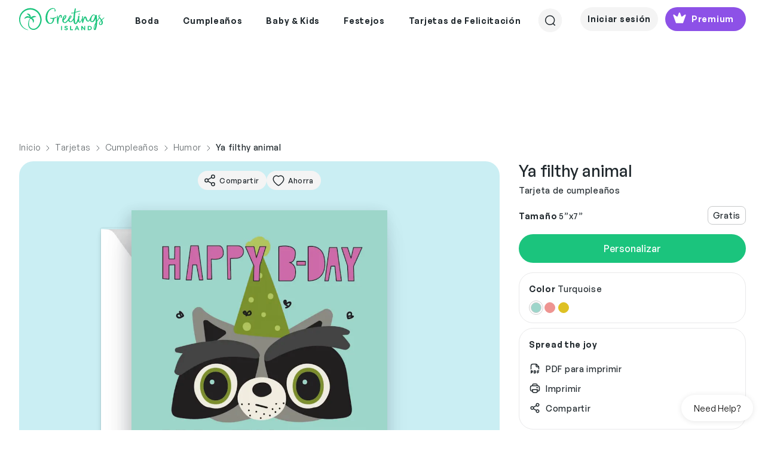

--- FILE ---
content_type: text/html; charset=utf-8
request_url: https://www.greetingsisland.com/previsualizar/tarjetas/ya-filthy-animal/104-12835
body_size: 32601
content:

<!DOCTYPE html>
<html lang="es">
<head><script>(function(w,i,g){w[g]=w[g]||[];if(typeof w[g].push=='function')w[g].push(i)})
(window,'AW-999108897','google_tags_first_party');</script><script async src="/mgfa/"></script>
			<script>
				window.dataLayer = window.dataLayer || [];
				function gtag(){dataLayer.push(arguments);}
				gtag('js', new Date());
				gtag('set', 'developer_id.dYzg1YT', true);
				gtag('config', 'AW-999108897');
			</script>
			
    <meta charset="utf-8" />
    <title>Ya Filthy Animal - Tarjeta De Cumplea&#xF1;os (Gratis) | Greetings Island</title>
    <meta http-equiv="Accept-CH" content="DPR, Width, Viewport-Width">
    <meta name="robots" content="max-image-preview:large">
  
        <meta name="viewport" content="width=device-width, initial-scale=1" />
    <link href="/favicon.ico" rel="shortcut icon" type="image/x-icon" />
  
    <meta name="description" content="&#x2018;Ya Filthy Animal&#x2019; - Plantilla de tarjeta de cumplea&#xF1;os. Personal&#xED;zala, a&#xF1;ade texto y fotos. &#xA1;Imprime, descarga, env&#xED;a online o solicita impresi&#xF3;n!" />
  

    
    <meta property="og:title" content="Ya Filthy Animal - Tarjeta De Cumplea&#xF1;os (Gratis) | Greetings Island" />
    <meta property="og:type" content="article" />
    <meta property="og:image" content="https://images.greetingsisland.com/images/cards/birthday/previews/ya-filthy-animal-12835.jpeg?auto=format,compress" />
    <meta property="og:image:width" content="560" />
    <meta property="og:image:height" content="818" />
    <meta property="og:url" content="https://www.greetingsisland.com/previsualizar/tarjetas/ya-filthy-animal/104-12835" />
    <meta property="og:site_name" content="Greetings Island" />

    <link rel="canonical" href="https://www.greetingsisland.com/previsualizar/tarjetas/ya-filthy-animal/104-12835" />



     
    <link rel="preload" href="/css/webfonts/GeneralSans-Medium.woff2" as="font" type="font/woff2" crossorigin />
    <link rel="preload" href="/css/webfonts/GeneralSans-Regular.woff2" as="font" type="font/woff2" crossorigin />
    <link rel="preload" href="/css/webfonts/GeneralSans-Semibold.woff2" as="font" type="font/woff2" crossorigin />

    <link rel="stylesheet" href="/bundles/vite/style/assets/libs-Ck4VND9V.css">
    <link rel="stylesheet" href="/bundles/vite/style/assets/style-C4O47gAv.css">
    <script>


    function detectWidth() {
        return window.screen.width || window.innerWidth || window.document.documentElement.clientWidth || Math.min(window.innerWidth, window.document.documentElement.clientWidth) || window.innerWidth || window.document.documentElement.clientWidth || window.document.body.clientWidth
    }
 

    function setConfig(path, value, options){
        window.addEventListener("gi.lifecycle.event.init",(ev)=>{
            window.setConfig(path, value, options);
        });
    }
    function onConfigSetCallback(key, callback) {
        window.addEventListener("gi.lifecycle.event.init", (ev) => {
            window.onConfigSetCallback(key, callback);
        });
    }

</script>

    <script type="text/javascript">
        var culture = 'es';
        var page = {
            area: '',
            controller: 'card',
            action: 'preview'
        };
    </script>

    <script type="importmap">
    {
        "imports": {
            "vue": "https://cdn.jsdelivr.net/npm/vue@3.3/dist/vue.esm-browser.prod.js"
            
        }
    }
</script>

    <script type="module"  src='/bundles/vite/script/assets/index-DOg0dXPL.js' async></script>

    
    <link rel="alternate" href="https://www.greetingsisland.com/preview/cards/ya-filthy-animal/104-12835" hreflang="en" />
    <link rel="alternate" href="https://www.greetingsisland.com/previsualizar/tarjetas/ya-filthy-animal/104-12835" hreflang="es" />

    <link rel="preload" fetchpriority="high" as="image" href="https://static.greetingsisland.com/images/theme/preview-envelope-portrait.png?auto=format,compress" />



</head>

<body class="preview-page _user-uninitialized">
    <div class="site   es">
            <div id="headers-wrapper" class="z-600">
    <div id="headers-container" x-data="{openedModal:'none'}">
        <header x-data="{ showDesktopSearch:false,showMobileSearch:false,showSearchPageSearch:false, mobileMode: window.innerWidth <1200 }"
                x-bind:class="{'show-mobile-search':showMobileSearch , 'show-search-page-search' : showSearchPageSearch }"
                class=" bg-white d-flex justify-content-between mt-xl-3 mx-4 mx-4 mx-lg-8 py-2 py-xl-0">
            <a href="/es" :class="{'invisible': showSearchPageSearch && mobileMode }">
                <img class="logo-green" src="/images/theme/logo.svg" alt="Greetings Island Logo" loading="lazy">
            </a>
            <nav class="main-nav" x-show="!showDesktopSearch && !showSearchPageSearch">
                <ul class="d-flex justify-content-center align-items-center z-200">
                    

            <li class="pb-3">
                <span class="d-flex align-items-center px-3 py-3  text-neutral-800 cursor-default">
                    <span class="main-link-span">  Boda</span>
                </span>
                <div class="position-absolute start-0 w-100 nav-container">
                    <ul class="sub-nav cursor-auto bg-white w-100 start-0 pt-8 pb-12 px-5 z-100 justify-content-center border-top">

                            <li>
                                <ul>
            <li class="pb-3">
                    <a class="text-neutral-800 text-small-bold subcategory-first-item" href="/invitaciones/boda">Invitaciones de Boda</a>
            </li>
            <li class="pb-1">
                <a class="text-neutral-800 text-small-medium"
                href = "/invitaciones/boda/theme-elegantes"                                        >Elegantes</a>
            </li>
            <li class="pb-1">
                <a class="text-neutral-800 text-small-medium"
                href = "/invitaciones/boda/theme-rusticas"                                        >Rústicas</a>
            </li>
            <li class="pb-1">
                <a class="text-neutral-800 text-small-medium"
                href = "/invitaciones/boda/theme-florales"                                        >Florales</a>
            </li>
            <li class="pb-1">
                <a class="text-neutral-800 text-small-medium"
                href = "/invitaciones/boda/theme-sencillas"                                        >Sencillas</a>
            </li>
            <li class="pb-1">
                <a class="text-neutral-800 text-small-medium"
                href = "/invitaciones/boda/theme-modernas"                                        >Modernas</a>
            </li>
            <li class="pb-1">
                <a class="text-neutral-800 text-small-medium"
                href = "/invitaciones/boda/theme-indian"                                        >Estilo Indio</a>
            </li>
            <li class="pb-1">
                <a class="text-neutral-800 text-small-medium"
                href = "/invitaciones/boda/theme-estilo_vintage"                                        >Estilo Vintage</a>
            </li>
            <li class="pb-1">
                <a class="text-neutral-800 text-small-medium"
                href = "/invitaciones/boda/theme-playeras"                                        >Playeras</a>
            </li>
            <li class="pb-1">
                <a class="text-neutral-800 text-small-medium"
                href = "/invitaciones/boda/theme-con_foto"                                        >Con Foto</a>
            </li>
            <li class="pb-1">
                <a class="text-neutral-800 text-small-medium"
                href = "/invitaciones/boda/theme-destino"                                        >Bodas de Destino</a>
            </li>
            <li class="pb-1">
                <a class="text-neutral-800 text-small-medium"
                href = "/invitaciones/boda/theme-premium"                                        >Premium</a>
            </li>
                                </ul>
                            </li>
                            <li>
                                <ul>
            <li class="pb-3">
                    <a class="text-neutral-800 text-small-bold subcategory-first-item" href="/anuncios/reserva-la-fecha">Save the date</a>
            </li>
            <li class="pb-1">
                <a class="text-neutral-800 text-small-medium"
                href = "/anuncios/reserva-la-fecha/theme-rusticas"                                        >Rústicas</a>
            </li>
            <li class="pb-1">
                <a class="text-neutral-800 text-small-medium"
                href = "/anuncios/reserva-la-fecha/theme-sencillas"                                        >Sencillas</a>
            </li>
            <li class="pb-1">
                <a class="text-neutral-800 text-small-medium"
                href = "/anuncios/reserva-la-fecha/theme-destino"                                        >Bodas de Destino</a>
            </li>
            <li class="pb-1">
                <a class="text-neutral-800 text-small-medium"
                href = "/anuncios/reserva-la-fecha/theme-con_foto"                                        >Con Foto</a>
            </li>
                                </ul>
                            </li>
                            <li>
                                <ul>
            <li class="pb-3">
                    <span class="text-neutral-800 text-small-bold subcategory-first-item">Fiestas</span>
            </li>
            <li class="pb-1">
                <a class="text-neutral-800 text-small-medium"
                href = "/invitaciones/boda/fiesta-de-compromiso"                                        >Fiesta de Compromiso</a>
            </li>
            <li class="pb-1">
                <a class="text-neutral-800 text-small-medium"
                href = "/invitaciones/boda/bridal-shower"                                        >Bridal Shower</a>
            </li>
            <li class="pb-1">
                <a class="text-neutral-800 text-small-medium"
                href = "/invitaciones/boda/despedida-de-soltero"                                        >Despedida de Soltero</a>
            </li>
            <li class="pb-1">
                <a class="text-neutral-800 text-small-medium"
                href = "/invitaciones/boda/despedida-de-soltera"                                        >Despedida de Soltera</a>
            </li>
            <li class="pb-1">
                <a class="text-neutral-800 text-small-medium"
                href = "/invitaciones/boda/cenas-de-ensayo"                                        >Cena de Ensayo</a>
            </li>
                                </ul>
                            </li>
                            <li>
                                <ul>
            <li class="pb-3">
                    <span class="text-neutral-800 text-small-bold subcategory-first-item">Papelería</span>
            </li>
            <li class="pb-1">
                <a class="text-neutral-800 text-small-medium"
                href = "/invitaciones/boda/respuestas-and-cartas-rsvp"                                        >Confirmación y RSVP</a>
            </li>
            <li class="pb-1">
                <a class="text-neutral-800 text-small-medium"
                href = "/tarjetas/eventos-and-ocasiones/dama-de-honor"                                        >Damas de Honor</a>
            </li>
            <li class="pb-1">
                <a class="text-neutral-800 text-small-medium"
                href = "/anuncios/compromiso"                                        >Compromiso</a>
            </li>
            <li class="pb-1">
                <a class="text-neutral-800 text-small-medium"
                href = "/anuncios/boda"                                        >Anuncios de Boda</a>
            </li>
                                </ul>
                            </li>
                            <li>
                                <ul>
            <li class="pb-3">
                    <a class="text-neutral-800 text-small-bold subcategory-first-item" href="/tarjetas/eventos-and-ocasiones/boda">Tarjetas de Felicitación</a>
            </li>
            <li class="pb-1">
                <a class="text-neutral-800 text-small-medium"
                href = "/tarjetas/eventos-and-ocasiones/boda"                                        >Boda</a>
            </li>
            <li class="pb-1">
                <a class="text-neutral-800 text-small-medium"
                href = "/tarjetas/agradecimiento/boda"                                        >Agradecimiento de Boda</a>
            </li>
            <li class="pb-1">
                <a class="text-neutral-800 text-small-medium"
                href = "/tarjetas/eventos-and-ocasiones/compromiso"                                        >Compromiso</a>
            </li>
                                </ul>
                            </li>
                        <li>
                            <ul>
                                    <li class="stub-category">
                                        <a class="d-flex gi-button-secondary" href="/invitaciones/sube-tu-creaci%C3%B3n">
                                            <svg width="25" height="24" viewBox="0 0 25 24" fill="none" xmlns="http://www.w3.org/2000/svg">
    <path d="M15.5977 12H8.99805M12.2988 8.70312V15.296M12.2988 21C7.32791 21 3.29883 16.9709 3.29883 12C3.29883 7.03005 7.32791 3 12.2988 3C17.2697 3 21.2988 7.03005 21.2988 12C21.2988 15.3619 19.4559 18.293 16.7251 19.8383" stroke="#20282D" stroke-width="1.5" stroke-linecap="round" stroke-linejoin="round" />
</svg>
                                            <span>Sube el tuyo</span>
                                        </a>
                                    </li>
                            </ul>

                        </li>
                    </ul>
                    <div class="cursor-auto">&nbsp;</div>
                </div>
            </li>
            <li class="pb-3">
                <span class="d-flex align-items-center px-3 py-3  text-neutral-800 cursor-default">
                    <span class="main-link-span">  Cumpleaños</span>
                </span>
                <div class="position-absolute start-0 w-100 nav-container">
                    <ul class="sub-nav cursor-auto bg-white w-100 start-0 pt-8 pb-12 px-5 z-100 justify-content-center border-top">

                            <li>
                                <ul>
            <li class="pb-3">
                    <a class="text-neutral-800 text-small-bold subcategory-first-item" href="/invitaciones/cumplea%C3%B1os">Invitaciones de Cumpleaños</a>
            </li>
            <li class="pb-1">
                <a class="text-neutral-800 text-small-medium"
                href = "/invitaciones/cumplea%C3%B1os/para-ni%C3%B1os"                                        >Para Niños</a>
            </li>
            <li class="pb-1">
                <a class="text-neutral-800 text-small-medium"
                href = "/invitaciones/cumplea%C3%B1os/para-mujeres"                                        >Para Mujeres</a>
            </li>
            <li class="pb-1">
                <a class="text-neutral-800 text-small-medium"
                href = "/invitaciones/cumplea%C3%B1os/a%C3%B1adir-una-foto"                                        >Con Foto</a>
            </li>
            <li class="pb-1">
                <a class="text-neutral-800 text-small-medium"
                href = "/invitaciones/cumplea%C3%B1os/para-hombres"                                        >Para Hombres</a>
            </li>
            <li class="pb-1">
                <a class="text-neutral-800 text-small-medium"
                href = "/invitaciones/cumplea%C3%B1os/beb%C3%A9s"                                        >Bebé</a>
            </li>
            <li class="pb-1">
                <a class="text-neutral-800 text-small-medium"
                href = "/invitaciones/cumplea%C3%B1os/cumplea%C3%B1os-de-adolescente"                                        >Para Adolescentes</a>
            </li>
            <li class="pb-1">
                <a class="text-neutral-800 text-small-medium"
                href = "/invitaciones/cumplea%C3%B1os/theme-save_the_date"                                        >Save the date</a>
            </li>
            <li class="pb-1">
                <a class="text-neutral-800 text-small-medium"
                href = "/invitaciones/cumplea%C3%B1os/theme-sorpresa"                                        >Sorpresa</a>
            </li>
                                </ul>
                            </li>
                            <li>
                                <ul>
            <li class="pb-3">
                    <span class="text-neutral-800 text-small-bold subcategory-first-item">Niños acontecimiento</span>
            </li>
            <li class="pb-1">
                <a class="text-neutral-800 text-small-medium"
                href = "/invitaciones/cumplea%C3%B1os/1er-cumplea%C3%B1os"                                        >Primer Cumpleaños</a>
            </li>
            <li class="pb-1">
                <a class="text-neutral-800 text-small-medium"
                href = "/invitaciones/cumplea%C3%B1os/beb%C3%A9s/2do-cumplea%C3%B1os"                                        >Segundo Cumpleaños</a>
            </li>
            <li class="pb-1">
                <a class="text-neutral-800 text-small-medium"
                href = "/invitaciones/cumplea%C3%B1os/acontecimiento/10-cumplea%C3%B1os"                                        >Cumpleaños Número 10</a>
            </li>
            <li class="pb-1">
                <a class="text-neutral-800 text-small-medium"
                href = "/invitaciones/cumplea%C3%B1os/acontecimiento/13-cumplea%C3%B1os"                                        >Cumpleaños Número 13</a>
            </li>
            <li class="pb-1">
                <a class="text-neutral-800 text-small-medium"
                href = "/invitaciones/cumplea%C3%B1os/acontecimiento/cumplea%C3%B1os-dulces-16"                                        >Cumpleaños Dulces 16</a>
            </li>
            <li class="pb-1">
                <a class="text-neutral-800 text-small-medium"
                href = "/invitaciones/cumplea%C3%B1os/acontecimiento/quincea%C3%B1era"                                        >Quinceañera</a>
            </li>
            <li class="pb-1">
                <a class="text-neutral-800 text-small-medium"
                href = "/invitaciones/fiesta/bar-and-bat-mitzvah"                                        >Bar & Bat Mitzvah</a>
            </li>
                                </ul>
                            </li>
                            <li>
                                <ul>
            <li class="pb-3">
                    <a class="text-neutral-800 text-small-bold subcategory-first-item" href="/invitaciones/cumplea%C3%B1os/acontecimiento">Cumpleaños Especial</a>
            </li>
            <li class="pb-1">
                <a class="text-neutral-800 text-small-medium"
                href = "/invitaciones/cumplea%C3%B1os/acontecimiento/18-cumplea%C3%B1os"                                        >18 Cumpleaños </a>
            </li>
            <li class="pb-1">
                <a class="text-neutral-800 text-small-medium"
                href = "/invitaciones/cumplea%C3%B1os/acontecimiento/21-cumplea%C3%B1os"                                        >21 Cumpleaños </a>
            </li>
            <li class="pb-1">
                <a class="text-neutral-800 text-small-medium"
                href = "/invitaciones/cumplea%C3%B1os/acontecimiento/25-cumplea%C3%B1os"                                        >25 Cumpleaños </a>
            </li>
            <li class="pb-1">
                <a class="text-neutral-800 text-small-medium"
                href = "/invitaciones/cumplea%C3%B1os/acontecimiento/30-cumplea%C3%B1os"                                        >30 Cumpleaños </a>
            </li>
            <li class="pb-1">
                <a class="text-neutral-800 text-small-medium"
                href = "/invitaciones/cumplea%C3%B1os/acontecimiento/40-cumplea%C3%B1os"                                        >40 Cumpleaños </a>
            </li>
            <li class="pb-1">
                <a class="text-neutral-800 text-small-medium"
                href = "/invitaciones/cumplea%C3%B1os/acontecimiento/50-cumplea%C3%B1os"                                        >50 Cumpleaños </a>
            </li>
            <li class="pb-1">
                <a class="text-neutral-800 text-small-medium"
                href = "/invitaciones/cumplea%C3%B1os/acontecimiento/60-cumplea%C3%B1os"                                        >60 Cumpleaños </a>
            </li>
            <li class="pb-1">
                <a class="text-neutral-800 text-small-medium"
                href = "/invitaciones/cumplea%C3%B1os/acontecimiento/70-cumplea%C3%B1os"                                        >70 Cumpleaños </a>
            </li>
            <li class="pb-1">
                <a class="text-neutral-800 text-small-medium"
                href = "/invitaciones/cumplea%C3%B1os/acontecimiento/80-cumplea%C3%B1os"                                        >80 Cumpleaños </a>
            </li>
            <li class="pb-1">
                <a class="text-neutral-800 text-small-medium"
                href = "/invitaciones/cumplea%C3%B1os/acontecimiento/90-cumplea%C3%B1os"                                        >90 Cumpleaños </a>
            </li>
                                </ul>
                            </li>
                            <li>
                                <ul>
            <li class="pb-3">
                    <a class="text-neutral-800 text-small-bold subcategory-first-item" href="/invitaciones/cumplea%C3%B1os">Temáticas - Cumpleaños</a>
            </li>
            <li class="pb-1">
                <a class="text-neutral-800 text-small-medium"
                href = "/invitaciones/cumplea%C3%B1os/theme-de_princesas"                                        >Princesas</a>
            </li>
            <li class="pb-1">
                <a class="text-neutral-800 text-small-medium"
                href = "/invitaciones/cumplea%C3%B1os/theme-animal"                                        >Animal</a>
            </li>
            <li class="pb-1">
                <a class="text-neutral-800 text-small-medium"
                href = "/invitaciones/cumplea%C3%B1os/theme-de_unicornio"                                        >Unicornios</a>
            </li>
            <li class="pb-1">
                <a class="text-neutral-800 text-small-medium"
                href = "/invitaciones/cumplea%C3%B1os/theme-de_mariposa"                                        >Mariposas</a>
            </li>
            <li class="pb-1">
                <a class="text-neutral-800 text-small-medium"
                href = "/invitaciones/cumplea%C3%B1os"                                        >Fiesta de pijamas</a>
            </li>
            <li class="pb-1">
                <a class="text-neutral-800 text-small-medium"
                href = "/invitaciones/cumplea%C3%B1os/theme-de_dinosaurios"                                        >Dinosaurios</a>
            </li>
            <li class="pb-1">
                <a class="text-neutral-800 text-small-medium"
                href = "/invitaciones/cumplea%C3%B1os/theme-de_arco_iris"                                        >Arco Iris</a>
            </li>
            <li class="pb-1">
                <a class="text-neutral-800 text-small-medium"
                href = "/invitaciones/cumplea%C3%B1os/theme-de_sirena"                                        >De Sirena</a>
            </li>
            <li class="pb-1">
                <a class="text-neutral-800 text-small-medium"
                href = "/invitaciones/cumplea%C3%B1os/theme-juegos_azar"                                        >Juegos Azar</a>
            </li>
                                </ul>
                            </li>
                            <li>
                                <ul>
            <li class="pb-3">
                    <a class="text-neutral-800 text-small-bold subcategory-first-item" href="/tarjetas/cumplea%C3%B1os">Tarjetas de Cumpleaños</a>
            </li>
            <li class="pb-1">
                <a class="text-neutral-800 text-small-medium"
                href = "/tarjetas/cumplea%C3%B1os/para-ni%C3%B1os"                                        >Para Niños</a>
            </li>
            <li class="pb-1">
                <a class="text-neutral-800 text-small-medium"
                href = "/tarjetas/cumplea%C3%B1os/a%C3%B1adir-una-foto"                                        >Con Foto</a>
            </li>
            <li class="pb-1">
                <a class="text-neutral-800 text-small-medium"
                href = "/tarjetas/cumplea%C3%B1os/humor"                                        >Graciosas</a>
            </li>
            <li class="pb-1">
                <a class="text-neutral-800 text-small-medium"
                href = "/tarjetas/cumplea%C3%B1os/acontecimiento"                                        >Cumpleaños Especial</a>
            </li>
            <li class="pb-1">
                <a class="text-neutral-800 text-small-medium"
                href = "/tarjetas/agradecimiento/cumplea%C3%B1os"                                        >Agradecimiento</a>
            </li>
            <li class="pb-1">
                <a class="text-neutral-800 text-small-medium"
                href = "/tarjetas/cumplea%C3%B1os/cumplea%C3%B1os-atrasado"                                        >Cumpleaños Atrasado</a>
            </li>
            <li class="pb-1">
                <a class="text-neutral-800 text-small-medium"
                href = "/tarjetas/cumplea%C3%B1os/familia"                                        >Familia</a>
            </li>
            <li class="pb-1">
                <a class="text-neutral-800 text-small-medium"
                href = "/tarjetas/cumplea%C3%B1os/para-ella"                                        >Para Ella</a>
            </li>
            <li class="pb-1">
                <a class="text-neutral-800 text-small-medium"
                href = "/tarjetas/cumplea%C3%B1os/para-%C3%A9l"                                        >Para Él</a>
            </li>
                                </ul>
                            </li>
                        <li>
                            <ul>
                                    <li class="stub-category">
                                        <a class="d-flex gi-button-secondary" href="/invitaciones/sube-tu-creaci%C3%B3n">
                                            <svg width="25" height="24" viewBox="0 0 25 24" fill="none" xmlns="http://www.w3.org/2000/svg">
    <path d="M15.5977 12H8.99805M12.2988 8.70312V15.296M12.2988 21C7.32791 21 3.29883 16.9709 3.29883 12C3.29883 7.03005 7.32791 3 12.2988 3C17.2697 3 21.2988 7.03005 21.2988 12C21.2988 15.3619 19.4559 18.293 16.7251 19.8383" stroke="#20282D" stroke-width="1.5" stroke-linecap="round" stroke-linejoin="round" />
</svg>
                                            <span>Sube el tuyo</span>
                                        </a>
                                    </li>
                            </ul>

                        </li>
                    </ul>
                    <div class="cursor-auto">&nbsp;</div>
                </div>
            </li>
            <li class="pb-3">
                <span class="d-flex align-items-center px-3 py-3  text-neutral-800 cursor-default">
                    <span class="main-link-span">  Baby & Kids</span>
                </span>
                <div class="position-absolute start-0 w-100 nav-container">
                    <ul class="sub-nav cursor-auto bg-white w-100 start-0 pt-8 pb-12 px-5 z-100 justify-content-center border-top">

                            <li>
                                <ul>
            <li class="pb-3">
                    <a class="text-neutral-800 text-small-bold subcategory-first-item" href="/invitaciones/baby-shower">Bebé</a>
            </li>
            <li class="pb-1">
                <a class="text-neutral-800 text-small-medium"
                href = "/invitaciones/baby-shower"                                        >Baby shower</a>
            </li>
            <li class="pb-1">
                <a class="text-neutral-800 text-small-medium"
                href = "/invitaciones/baby-shower/revelaci%C3%B3n-de-g%C3%A9nero"                                        >Gender reveal</a>
            </li>
            <li class="pb-1">
                <a class="text-neutral-800 text-small-medium"
                href = "/invitaciones/baby-shower/beb%C3%A9-espolvorear"                                        >Baby sprinkle</a>
            </li>
            <li class="pb-1">
                <a class="text-neutral-800 text-small-medium"
                href = "/invitaciones/baby-shower/sip-and-see"                                        >Sip & See</a>
            </li>
                                </ul>
                            </li>
                            <li>
                                <ul>
            <li class="pb-3">
                    <a class="text-neutral-800 text-small-bold subcategory-first-item" href="/invitaciones/baby-shower">Temáticas - Baby Shower</a>
            </li>
            <li class="pb-1">
                <a class="text-neutral-800 text-small-medium"
                href = "/invitaciones/baby-shower/theme-florales"                                        >Florales</a>
            </li>
            <li class="pb-1">
                <a class="text-neutral-800 text-small-medium"
                href = "/invitaciones/baby-shower/theme-de_bosque"                                        >Bosque Encantado</a>
            </li>
            <li class="pb-1">
                <a class="text-neutral-800 text-small-medium"
                href = "/invitaciones/baby-shower/theme-de_mariposa"                                        >Mariposas</a>
            </li>
            <li class="pb-1">
                <a class="text-neutral-800 text-small-medium"
                href = "/invitaciones/baby-shower/theme-safari"                                        >Safari</a>
            </li>
            <li class="pb-1">
                <a class="text-neutral-800 text-small-medium"
                href = "/invitaciones/baby-shower/theme-de_princesas"                                        >Princesas</a>
            </li>
            <li class="pb-1">
                <a class="text-neutral-800 text-small-medium"
                href = "/invitaciones/baby-shower/theme-rusticas"                                        >Rusticas</a>
            </li>
            <li class="pb-1">
                <a class="text-neutral-800 text-small-medium"
                href = "/invitaciones/baby-shower/theme-de_elefante"                                        >Elefantes</a>
            </li>
            <li class="pb-1">
                <a class="text-neutral-800 text-small-medium"
                href = "/invitaciones/baby-shower/theme-de_arco_iris"                                        >Arco iris</a>
            </li>
            <li class="pb-1">
                <a class="text-neutral-800 text-small-medium"
                href = "/invitaciones/baby-shower/theme-de_dinosaurios"                                        >Dinosaurios</a>
            </li>
            <li class="pb-1">
                <a class="text-neutral-800 text-small-medium"
                href = "/invitaciones/baby-shower/theme-fiesta"                                        >Arco iris</a>
            </li>
                                </ul>
                            </li>
                            <li>
                                <ul>
            <li class="pb-3">
                    <a class="text-neutral-800 text-small-bold subcategory-first-item" href="/anuncios/nacimiento">Anuncios</a>
            </li>
            <li class="pb-1">
                <a class="text-neutral-800 text-small-medium"
                href = "/anuncios/nacimiento"                                        >Nacimiento</a>
            </li>
            <li class="pb-1">
                <a class="text-neutral-800 text-small-medium"
                href = "/anuncios/embarazo"                                        >Embarazo</a>
            </li>
                                </ul>
                            </li>
                            <li>
                                <ul>
            <li class="pb-3">
                    <a class="text-neutral-800 text-small-bold subcategory-first-item" href="/invitaciones/bautizo">Religiosas</a>
            </li>
            <li class="pb-1">
                <a class="text-neutral-800 text-small-medium"
                href = "/invitaciones/bautizo"                                        >Bautizo</a>
            </li>
            <li class="pb-1">
                <a class="text-neutral-800 text-small-medium"
                href = "/invitaciones/fiesta/bar-and-bat-mitzvah"                                        >Bar y Bat Mitzvah</a>
            </li>
            <li class="pb-1">
                <a class="text-neutral-800 text-small-medium"
                href = "/invitaciones/comuni%C3%B3n"                                        >Primera Comunión</a>
            </li>
                                </ul>
                            </li>
                            <li>
                                <ul>
            <li class="pb-3">
                    <a class="text-neutral-800 text-small-bold subcategory-first-item" href="/invitaciones/cumplea%C3%B1os">Invitaciones de Cumpleaños</a>
            </li>
            <li class="pb-1">
                <a class="text-neutral-800 text-small-medium"
                href = "/invitaciones/cumplea%C3%B1os/para-ni%C3%B1os"                                        >Para Niños</a>
            </li>
            <li class="pb-1">
                <a class="text-neutral-800 text-small-medium"
                href = "/invitaciones/cumplea%C3%B1os/1er-cumplea%C3%B1os"                                        >Primer Cumpleaños</a>
            </li>
            <li class="pb-1">
                <a class="text-neutral-800 text-small-medium"
                href = "/invitaciones/cumplea%C3%B1os/acontecimiento/cumplea%C3%B1os-dulces-16"                                        >Dulces 16</a>
            </li>
            <li class="pb-1">
                <a class="text-neutral-800 text-small-medium"
                href = "/invitaciones/cumplea%C3%B1os/acontecimiento/quincea%C3%B1era"                                        >Quinceañera</a>
            </li>
                                </ul>
                            </li>
                        <li>
                            <ul>
                                    <li class="stub-category">
                                        <a class="d-flex gi-button-secondary" href="/invitaciones/sube-tu-creaci%C3%B3n">
                                            <svg width="25" height="24" viewBox="0 0 25 24" fill="none" xmlns="http://www.w3.org/2000/svg">
    <path d="M15.5977 12H8.99805M12.2988 8.70312V15.296M12.2988 21C7.32791 21 3.29883 16.9709 3.29883 12C3.29883 7.03005 7.32791 3 12.2988 3C17.2697 3 21.2988 7.03005 21.2988 12C21.2988 15.3619 19.4559 18.293 16.7251 19.8383" stroke="#20282D" stroke-width="1.5" stroke-linecap="round" stroke-linejoin="round" />
</svg>
                                            <span>Sube el tuyo</span>
                                        </a>
                                    </li>
                            </ul>

                        </li>
                    </ul>
                    <div class="cursor-auto">&nbsp;</div>
                </div>
            </li>
            <li class="pb-3">
                <span class="d-flex align-items-center px-3 py-3  text-neutral-800 cursor-default">
                    <span class="main-link-span">  Festejos</span>
                </span>
                <div class="position-absolute start-0 w-100 nav-container">
                    <ul class="sub-nav cursor-auto bg-white w-100 start-0 pt-8 pb-12 px-5 z-100 justify-content-center border-top">

                            <li>
                                <ul>
            <li class="pb-3">
                    <a class="text-neutral-800 text-small-bold subcategory-first-item" href="/invitaciones/fiesta">Celebraciones</a>
            </li>
            <li class="pb-1">
                <a class="text-neutral-800 text-small-medium"
                href = "/invitaciones/fiesta/graduaci%C3%B3n"                                        >Graduación</a>
            </li>
            <li class="pb-1">
                <a class="text-neutral-800 text-small-medium"
                href = "/invitaciones/fiesta/aniversario"                                        >Aniversario</a>
            </li>
            <li class="pb-1">
                <a class="text-neutral-800 text-small-medium"
                href = "/invitaciones/fiesta/jubilaci%C3%B3n"                                        >Jubilación</a>
            </li>
            <li class="pb-1">
                <a class="text-neutral-800 text-small-medium"
                href = "/invitaciones/baby-shower"                                        >Baby shower</a>
            </li>
            <li class="pb-1">
                <a class="text-neutral-800 text-small-medium"
                href = "/invitaciones/boda/fiesta-de-compromiso"                                        >Fiesta de Compromiso</a>
            </li>
            <li class="pb-1">
                <a class="text-neutral-800 text-small-medium"
                href = "/invitaciones/boda/cenas-de-ensayo"                                        >Cena de Ensayo</a>
            </li>
            <li class="pb-1">
                <a class="text-neutral-800 text-small-medium"
                href = "/invitaciones/boda/bridal-shower"                                        >Bridal shower</a>
            </li>
            <li class="pb-1">
                <a class="text-neutral-800 text-small-medium"
                href = "/invitaciones/boda/despedida-de-soltero"                                        >Despedida de Soltero</a>
            </li>
            <li class="pb-1">
                <a class="text-neutral-800 text-small-medium"
                href = "/anuncios/conmemorativo"                                        >Conmemorativo </a>
            </li>
            <li class="pb-1">
                <a class="text-neutral-800 text-small-medium"
                href = "/invitaciones/fiesta/theme-save_the_date"                                        >Save the date </a>
            </li>
                                </ul>
                            </li>
                            <li>
                                <ul>
            <li class="pb-3">
                    <a class="text-neutral-800 text-small-bold subcategory-first-item" href="/invitaciones/fiesta">Fiestas y Encuentros</a>
            </li>
            <li class="pb-1">
                <a class="text-neutral-800 text-small-medium"
                href = "/invitaciones/fiesta/inauguraci%C3%B3n"                                        >Housewarming</a>
            </li>
            <li class="pb-1">
                <a class="text-neutral-800 text-small-medium"
                href = "/invitaciones/fiesta/cena"                                        >Cena</a>
            </li>
            <li class="pb-1">
                <a class="text-neutral-800 text-small-medium"
                href = "/invitaciones/fiesta/fiesta-c%C3%B3ctel"                                        >Cóctel</a>
            </li>
            <li class="pb-1">
                <a class="text-neutral-800 text-small-medium"
                href = "/invitaciones/fiesta/brunch"                                        >Lunch y Brunch</a>
            </li>
            <li class="pb-1">
                <a class="text-neutral-800 text-small-medium"
                href = "/invitaciones/fiesta/reuni%C3%B3n-familiar"                                        >Fiesta Familiar</a>
            </li>
            <li class="pb-1">
                <a class="text-neutral-800 text-small-medium"
                href = "/invitaciones/fiesta/de-vuelta-a-la-escuela"                                        >Vuelta al Cole</a>
            </li>
            <li class="pb-1">
                <a class="text-neutral-800 text-small-medium"
                href = "/invitaciones/fiesta/fiesta-de-pijamas"                                        >Fiesta de Pijamas</a>
            </li>
            <li class="pb-1">
                <a class="text-neutral-800 text-small-medium"
                href = "/invitaciones/fiesta/barbacoa"                                        >Barbacoa</a>
            </li>
            <li class="pb-1">
                <a class="text-neutral-800 text-small-medium"
                href = "/invitaciones/fiesta/cena/comida-de-traje"                                        >Comida Potluck</a>
            </li>
            <li class="pb-1">
                <a class="text-neutral-800 text-small-medium"
                href = "/invitaciones/fiesta/fiesta-de-verano"                                        >Estival y Pool Party</a>
            </li>
            <li class="pb-1">
                <a class="text-neutral-800 text-small-medium"
                href = "/invitaciones/fiesta/fiesta-de-verano/luau"                                        >Luau</a>
            </li>
            <li class="pb-1">
                <a class="text-neutral-800 text-small-medium"
                href = "/invitaciones/fiesta/deportes-and-juegos"                                        >Deportes y Juegos</a>
            </li>
            <li class="pb-1">
                <a class="text-neutral-800 text-small-medium"
                href = "/invitaciones/fiesta/theme-de_picnic"                                        >Picnic</a>
            </li>
                                </ul>
                            </li>
                            <li>
                                <ul>
            <li class="pb-3">
                    <a class="text-neutral-800 text-small-bold subcategory-first-item" href="/invitaciones/d%C3%ADas-festivos">Festivos</a>
            </li>
            <li class="pb-1">
                <a class="text-neutral-800 text-small-medium"
                href = "/invitaciones/d%C3%ADas-festivos/san-valent%C3%ADn"                                        >Día de San Valentín</a>
            </li>
            <li class="pb-1">
                <a class="text-neutral-800 text-small-medium"
                href = "/invitaciones/d%C3%ADas-festivos/nuevo-a%C3%B1o-chino"                                        >Año Nuevo Chino</a>
            </li>
            <li class="pb-1">
                <a class="text-neutral-800 text-small-medium"
                href = "/invitaciones/d%C3%ADas-festivos/ramad%C3%A1n"                                        >Ramadán</a>
            </li>
            <li class="pb-1">
                <a class="text-neutral-800 text-small-medium"
                href = "/invitaciones/d%C3%ADas-festivos/d%C3%ADa-de-san-patricio"                                        >Día de San Patricio</a>
            </li>
            <li class="pb-1">
                <a class="text-neutral-800 text-small-medium"
                href = "/invitaciones/d%C3%ADas-festivos/pascua"                                        >Pascua</a>
            </li>
            <li class="pb-1">
                <a class="text-neutral-800 text-small-medium"
                href = "/invitaciones/d%C3%ADas-festivos/4-de-julio"                                        >4 de Julio</a>
            </li>
            <li class="pb-1">
                <a class="text-neutral-800 text-small-medium"
                href = "/invitaciones/d%C3%ADas-festivos/d%C3%ADa-del-trabajador"                                        >Día del trabajador</a>
            </li>
            <li class="pb-1">
                <a class="text-neutral-800 text-small-medium"
                href = "/invitaciones/d%C3%ADas-festivos/rosh-hashanah"                                        >Rosh Hashanah</a>
            </li>
                                </ul>
                            </li>
                            <li>
                                <ul>
            <li class="pb-3">
                    <span class="text-neutral-800 text-small-bold subcategory-first-item">Religiosas</span>
            </li>
            <li class="pb-1">
                <a class="text-neutral-800 text-small-medium"
                href = "/invitaciones/bautizo"                                        >Bautizo</a>
            </li>
            <li class="pb-1">
                <a class="text-neutral-800 text-small-medium"
                href = "/invitaciones/fiesta/bar-and-bat-mitzvah"                                        >Bar y Bat Mitzvah</a>
            </li>
            <li class="pb-1">
                <a class="text-neutral-800 text-small-medium"
                href = "/invitaciones/comuni%C3%B3n"                                        >Primera Comunión</a>
            </li>
                                </ul>
                            </li>
                            <li>
                                <ul>
            <li class="pb-3">
                    <a class="text-neutral-800 text-small-bold subcategory-first-item" href="/invitaciones/eventos-profesionales">Eventos Profesionales</a>
            </li>
            <li class="pb-1">
                <a class="text-neutral-800 text-small-medium"
                href = "/invitaciones/eventos-profesionales/gala"                                        >Gala</a>
            </li>
            <li class="pb-1">
                <a class="text-neutral-800 text-small-medium"
                href = "/invitaciones/eventos-profesionales/gran-inauguraci%C3%B3n"                                        >Gran Inauguración</a>
            </li>
            <li class="pb-1">
                <a class="text-neutral-800 text-small-medium"
                href = "/invitaciones/eventos-profesionales/casa-abierta"                                        >Open house</a>
            </li>
            <li class="pb-1">
                <a class="text-neutral-800 text-small-medium"
                href = "/invitaciones/fiesta/fiesta-c%C3%B3ctel"                                        >Fiesta Cóctel</a>
            </li>
            <li class="pb-1">
                <a class="text-neutral-800 text-small-medium"
                href = "/invitaciones/fiesta/cena"                                        >Cena</a>
            </li>
            <li class="pb-1">
                <a class="text-neutral-800 text-small-medium"
                href = "/invitaciones/fiesta/jubilaci%C3%B3n"                                        >Jubilación</a>
            </li>
            <li class="pb-1">
                <a class="text-neutral-800 text-small-medium"
                href = "/invitaciones/eventos-profesionales/theme-save_the_date"                                        >Save the date </a>
            </li>
                                </ul>
                            </li>
                        <li>
                            <ul>
                                    <li class="stub-category">
                                        <a class="d-flex gi-button-secondary" href="/invitaciones/sube-tu-creaci%C3%B3n">
                                            <svg width="25" height="24" viewBox="0 0 25 24" fill="none" xmlns="http://www.w3.org/2000/svg">
    <path d="M15.5977 12H8.99805M12.2988 8.70312V15.296M12.2988 21C7.32791 21 3.29883 16.9709 3.29883 12C3.29883 7.03005 7.32791 3 12.2988 3C17.2697 3 21.2988 7.03005 21.2988 12C21.2988 15.3619 19.4559 18.293 16.7251 19.8383" stroke="#20282D" stroke-width="1.5" stroke-linecap="round" stroke-linejoin="round" />
</svg>
                                            <span>Sube el tuyo</span>
                                        </a>
                                    </li>
                            </ul>

                        </li>
                    </ul>
                    <div class="cursor-auto">&nbsp;</div>
                </div>
            </li>
            <li class="pb-3">
                <span class="d-flex align-items-center px-3 py-3  text-neutral-800 cursor-default">
                    <span class="main-link-span">  Tarjetas de Felicitación</span>
                </span>
                <div class="position-absolute start-0 w-100 nav-container">
                    <ul class="sub-nav cursor-auto bg-white w-100 start-0 pt-8 pb-12 px-5 z-100 justify-content-center border-top">

                            <li>
                                <ul>
            <li class="pb-3">
                    <a class="text-neutral-800 text-small-bold subcategory-first-item" href="/tarjetas/cumplea%C3%B1os">Cumpleaños</a>
            </li>
            <li class="pb-1">
                <a class="text-neutral-800 text-small-medium"
                href = "/tarjetas/cumplea%C3%B1os/para-ni%C3%B1os"                                        >Para Niños</a>
            </li>
            <li class="pb-1">
                <a class="text-neutral-800 text-small-medium"
                href = "/tarjetas/cumplea%C3%B1os/humor"                                        >Graciosas</a>
            </li>
            <li class="pb-1">
                <a class="text-neutral-800 text-small-medium"
                href = "/tarjetas/cumplea%C3%B1os/acontecimiento"                                        >Cumpleaños Especial</a>
            </li>
            <li class="pb-1">
                <a class="text-neutral-800 text-small-medium"
                href = "/tarjetas/cumplea%C3%B1os/cumplea%C3%B1os-atrasado"                                        >Cumpleaños Atrasado</a>
            </li>
            <li class="pb-1">
                <a class="text-neutral-800 text-small-medium"
                href = "/tarjetas/cumplea%C3%B1os/a%C3%B1adir-una-foto"                                        >Con Foto</a>
            </li>
            <li class="pb-1">
                <a class="text-neutral-800 text-small-medium"
                href = "/tarjetas/cumplea%C3%B1os/familia"                                        >Familia</a>
            </li>
            <li class="pb-1">
                <a class="text-neutral-800 text-small-medium"
                href = "/tarjetas/cumplea%C3%B1os/para-ella"                                        >Para Ella</a>
            </li>
            <li class="pb-1">
                <a class="text-neutral-800 text-small-medium"
                href = "/tarjetas/cumplea%C3%B1os/para-%C3%A9l"                                        >Para Él</a>
            </li>
                                </ul>
                            </li>
                            <li>
                                <ul>
            <li class="pb-3">
                    <a class="text-neutral-800 text-small-bold subcategory-first-item" href="/tarjetas/eventos-and-ocasiones">Eventos Especiales</a>
            </li>
            <li class="pb-1">
                <a class="text-neutral-800 text-small-medium"
                href = "/tarjetas/eventos-and-ocasiones/reci%C3%A9n-nacido"                                        >Recién Nacido</a>
            </li>
            <li class="pb-1">
                <a class="text-neutral-800 text-small-medium"
                href = "/tarjetas/eventos-and-ocasiones/graduaci%C3%B3n"                                        >Graduación</a>
            </li>
            <li class="pb-1">
                <a class="text-neutral-800 text-small-medium"
                href = "/tarjetas/eventos-and-ocasiones/boda"                                        >Boda</a>
            </li>
            <li class="pb-1">
                <a class="text-neutral-800 text-small-medium"
                href = "/tarjetas/eventos-and-ocasiones/aniversario"                                        >Aniversario</a>
            </li>
            <li class="pb-1">
                <a class="text-neutral-800 text-small-medium"
                href = "/tarjetas/eventos-and-ocasiones/jubilaci%C3%B3n"                                        >Jubilación</a>
            </li>
            <li class="pb-1">
                <a class="text-neutral-800 text-small-medium"
                href = "/tarjetas/eventos-and-ocasiones/compromiso"                                        >Compromiso</a>
            </li>
            <li class="pb-1">
                <a class="text-neutral-800 text-small-medium"
                href = "/tarjetas/eventos-and-ocasiones/bar-mitzvah"                                        >Bar Mitzvah</a>
            </li>
            <li class="pb-1">
                <a class="text-neutral-800 text-small-medium"
                href = "/tarjetas/eventos-and-ocasiones/casa-nueva"                                        >Nuevo Hogar</a>
            </li>
                                </ul>
                            </li>
                            <li>
                                <ul>
            <li class="pb-3">
                    <a class="text-neutral-800 text-small-bold subcategory-first-item" href="/tarjetas/agradecimiento">Agradecimiento</a>
            </li>
            <li class="pb-1">
                <a class="text-neutral-800 text-small-medium"
                href = "/tarjetas/agradecimiento"                                        >Agradecimiento</a>
            </li>
            <li class="pb-1">
                <a class="text-neutral-800 text-small-medium"
                href = "/tarjetas/agradecimiento/graduaci%C3%B3n"                                        >Graduación</a>
            </li>
            <li class="pb-1">
                <a class="text-neutral-800 text-small-medium"
                href = "/tarjetas/agradecimiento/aprecio-a-un-profesor"                                        >Agredecimiento a Maestros</a>
            </li>
            <li class="pb-1">
                <a class="text-neutral-800 text-small-medium"
                href = "/tarjetas/agradecimiento/de-apoyo"                                        >Gracias por el Apoyo</a>
            </li>
            <li class="pb-1">
                <a class="text-neutral-800 text-small-medium"
                href = "/tarjetas/agradecimiento/boda"                                        >Boda</a>
            </li>
            <li class="pb-1">
                <a class="text-neutral-800 text-small-medium"
                href = "/tarjetas/agradecimiento/cumplea%C3%B1os"                                        >Cumpleaños</a>
            </li>
            <li class="pb-1">
                <a class="text-neutral-800 text-small-medium"
                href = "/tarjetas/agradecimiento/beb%C3%A9"                                        >Bebé</a>
            </li>
            <li class="pb-1">
                <a class="text-neutral-800 text-small-medium"
                href = "/tarjetas/agradecimiento/bautismo"                                        >Bautismo</a>
            </li>
                                </ul>
                            </li>
                            <li>
                                <ul>
            <li class="pb-3">
                    <a class="text-neutral-800 text-small-bold subcategory-first-item" href="/tarjetas/pensamientos-y-sentimientos">Sentimientos y Emociones</a>
            </li>
            <li class="pb-1">
                <a class="text-neutral-800 text-small-medium"
                href = "/tarjetas/pensamientos-y-sentimientos/recup%C3%A9rate-pronto"                                        >Mensajes de Recuperación</a>
            </li>
            <li class="pb-1">
                <a class="text-neutral-800 text-small-medium"
                href = "/tarjetas/pensamientos-y-sentimientos/condolencias"                                        >Pésame</a>
            </li>
            <li class="pb-1">
                <a class="text-neutral-800 text-small-medium"
                href = "/tarjetas/pensamientos-y-sentimientos/amor-y-romance"                                        >Amor y Romance</a>
            </li>
            <li class="pb-1">
                <a class="text-neutral-800 text-small-medium"
                href = "/tarjetas/pensamientos-y-sentimientos/felicitaciones"                                        >Enhorabuena</a>
            </li>
            <li class="pb-1">
                <a class="text-neutral-800 text-small-medium"
                href = "/tarjetas/pensamientos-y-sentimientos/buena-suerte"                                        >Mucha Suerte</a>
            </li>
            <li class="pb-1">
                <a class="text-neutral-800 text-small-medium"
                href = "/tarjetas/pensamientos-y-sentimientos/disculpa"                                        >Mensajes de Disculpa</a>
            </li>
            <li class="pb-1">
                <a class="text-neutral-800 text-small-medium"
                href = "/tarjetas/pensamientos-y-sentimientos/te-extra%C3%B1o"                                        >Te Echo de Menos</a>
            </li>
            <li class="pb-1">
                <a class="text-neutral-800 text-small-medium"
                href = "/tarjetas/pensamientos-y-sentimientos/buena-suerte/despedida"                                        >Despedida</a>
            </li>
                                </ul>
                            </li>
                            <li>
                                <ul>
            <li class="pb-3">
                    <a class="text-neutral-800 text-small-bold subcategory-first-item" href="/tarjetas/d%C3%ADas-festivos">Festivos</a>
            </li>
            <li class="pb-1">
                <a class="text-neutral-800 text-small-medium"
                href = "/tarjetas/d%C3%ADas-festivos/san-valent%C3%ADn"                                        >Día de San Valentín</a>
            </li>
            <li class="pb-1">
                <a class="text-neutral-800 text-small-medium"
                href = "/tarjetas/d%C3%ADas-festivos/nuevo-a%C3%B1o-chino"                                        >Año Nuevo Chino</a>
            </li>
            <li class="pb-1">
                <a class="text-neutral-800 text-small-medium"
                href = "/tarjetas/d%C3%ADas-festivos/ramad%C3%A1n"                                        >Ramadán</a>
            </li>
            <li class="pb-1">
                <a class="text-neutral-800 text-small-medium"
                href = "/tarjetas/d%C3%ADas-festivos/d%C3%ADa-de-san-patricio"                                        >Día de San Patricio</a>
            </li>
            <li class="pb-1">
                <a class="text-neutral-800 text-small-medium"
                href = "/tarjetas/d%C3%ADas-festivos/la-pascua-jud%C3%ADa"                                        >La Pascua Judía</a>
            </li>
            <li class="pb-1">
                <a class="text-neutral-800 text-small-medium"
                href = "/tarjetas/d%C3%ADas-festivos/pascua"                                        >Pascua</a>
            </li>
            <li class="pb-1">
                <a class="text-neutral-800 text-small-medium"
                href = "/tarjetas/d%C3%ADas-festivos/cinco-de-mayo"                                        >Cinco De Mayo</a>
            </li>
            <li class="pb-1">
                <a class="text-neutral-800 text-small-medium"
                href = "/tarjetas/d%C3%ADas-festivos/d%C3%ADa-de-la-madre"                                        >Día de la Madre</a>
            </li>
                                </ul>
                            </li>
                            <li>
                                <ul>
            <li class="pb-3">
                    <span class="text-neutral-800 text-small-bold subcategory-first-item">Anuncios</span>
            </li>
            <li class="pb-1">
                <a class="text-neutral-800 text-small-medium"
                href = "/anuncios/graduaci%C3%B3n"                                        >Graduación</a>
            </li>
            <li class="pb-1">
                <a class="text-neutral-800 text-small-medium"
                href = "/anuncios/conmemorativo"                                        >Conmemoración</a>
            </li>
            <li class="pb-1">
                <a class="text-neutral-800 text-small-medium"
                href = "/anuncios/reserva-la-fecha"                                        >Save the date</a>
            </li>
            <li class="pb-1">
                <a class="text-neutral-800 text-small-medium"
                href = "/anuncios/compromiso"                                        >Compromiso</a>
            </li>
            <li class="pb-1">
                <a class="text-neutral-800 text-small-medium"
                href = "/anuncios/boda"                                        >Boda</a>
            </li>
            <li class="pb-1">
                <a class="text-neutral-800 text-small-medium"
                href = "/anuncios/embarazo"                                        >Embarazo</a>
            </li>
            <li class="pb-1">
                <a class="text-neutral-800 text-small-medium"
                href = "/anuncios/nacimiento"                                        >Nacimiento</a>
            </li>
            <li class="pb-1">
                <a class="text-neutral-800 text-small-medium"
                href = "/anuncios/mudanza"                                        >Mudanza</a>
            </li>
                                </ul>
                            </li>
                        <li>
                            <ul>
                                    <li class="mb-4 stub-category">
                                        <a class="d-flex gi-button-secondary align-items-center" href="/sobres">
                                            <svg width="25" height="24" viewBox="0 0 25 24" fill="none" xmlns="http://www.w3.org/2000/svg">
    <g clip-path="url(#clip0_1505_14448)">
        <path d="M20.5808 7.17401L14.3365 12.2514C13.1606 13.1857 11.4941 13.1857 10.3181 12.2514L4.02081 7.17401M20.5828 16.8264L17.6359 13.5902M7.07933 13.4965L4.01518 16.8243M12.2989 4.22462H8.0574C5.4299 4.21808 3.65894 6.37574 3.65894 9.03033V14.9643C3.65894 17.6161 5.4299 19.7766 8.0574 19.7766H16.5405C19.1679 19.7766 20.9389 17.6161 20.9389 14.9643V9.03033C20.9389 6.37574 19.1679 4.21808 16.5405 4.22462H15.3877" stroke="#20282D" stroke-width="1.5" stroke-linecap="round" stroke-linejoin="round" />
    </g>
    <defs>
        <clipPath id="clip0_1505_14448">
            <rect width="24" height="24" fill="white" transform="translate(0.298828)" />
        </clipPath>
    </defs>
</svg>
                                            <span>Sobres</span>
                                        </a>
                                    </li>
                                    <li class="mb-4 stub-category">
                                        <a class="d-flex gi-button-secondary" href="/tarjetas/sube-tu-creaci%C3%B3n">
                                            <svg width="25" height="24" viewBox="0 0 25 24" fill="none" xmlns="http://www.w3.org/2000/svg">
    <path d="M15.5977 12H8.99805M12.2988 8.70312V15.296M12.2988 21C7.32791 21 3.29883 16.9709 3.29883 12C3.29883 7.03005 7.32791 3 12.2988 3C17.2697 3 21.2988 7.03005 21.2988 12C21.2988 15.3619 19.4559 18.293 16.7251 19.8383" stroke="#20282D" stroke-width="1.5" stroke-linecap="round" stroke-linejoin="round" />
</svg>
                                            <span>Sube el tuyo</span>
                                        </a>
                                    </li>
                                    <li class="stub-category">
                                        <a class="gi-button-magic-photo-small d-flex" href="/wishes-generator">
                                            <svg width="24" height="24" viewBox="0 0 24 24" fill="none" xmlns="http://www.w3.org/2000/svg">
    <path d="M15.2637 4.14745V4.13745M19.1465 17.8599V17.8499M4.39258 15.0171V15.0071M3.11426 7.19169C5.04727 7.81826 6.56262 9.3336 7.18922 11.2667C7.81571 9.3336 9.33106 7.81826 11.2642 7.19169C9.33106 6.56511 7.81571 5.04977 7.18922 3.1167C6.56262 5.04977 5.04727 6.56511 3.11426 7.19169ZM8.33789 17.4417C9.97096 17.971 11.2512 19.2512 11.7805 20.8844C12.3098 19.2512 13.59 17.971 15.2232 17.4417C13.59 16.9123 12.3098 15.6321 11.7805 13.999C11.2512 15.6321 9.97096 16.9123 8.33789 17.4417ZM15.2119 10.0643C16.6118 10.5181 17.7092 11.6154 18.1629 13.0153C18.6166 11.6154 19.714 10.5181 21.1139 10.0643C19.714 9.61056 18.6166 8.51317 18.1629 7.11328C17.7092 8.51317 16.6118 9.61056 15.2119 10.0643Z" stroke="white" stroke-width="1.5" stroke-linecap="round" stroke-linejoin="round" />
</svg>
                                            <span class="text-white">Magic wish</span>
                                        </a>
                                    </li>
                            </ul>

                        </li>
                    </ul>
                    <div class="cursor-auto">&nbsp;</div>
                </div>
            </li>



                    <li x-on:click="showDesktopSearch = true; $nextTick(() =>{document.getElementById('desktopHeaderSearch').focus()});"
                        class="heap-searchpane-icon search-wrapper pb-3">
                        <svg class="cursor-pointer"  width="41" height="40" viewBox="0 0 41 40" fill="none" xmlns="http://www.w3.org/2000/svg">
    <g clip-path="url(#clip0_1092_6412)">
        <rect x="0.5" width="40" height="40" rx="20" fill="#F4F4F4" />
        <g clip-path="url(#clip1_1092_6412)">
            <path d="M20.172 27.2964C24.3089 27.2964 27.6624 23.9428 27.6624 19.8059C27.6624 15.669 24.3089 12.3154 20.172 12.3154C16.0351 12.3154 12.6815 15.669 12.6815 19.8059C12.6815 23.9428 16.0351 27.2964 20.172 27.2964Z" stroke="#20282D" stroke-width="1.5" stroke-linecap="round" stroke-linejoin="round" />
            <path d="M25.3817 25.4043L28.3184 28.3334" stroke="#20282D" stroke-width="1.5" stroke-linecap="round" stroke-linejoin="round" />
        </g>
    </g>
    <defs>
        <clipPath id="clip0_1092_6412">
            <rect x="0.5" width="40" height="40" rx="20" fill="white" />
        </clipPath>
        <clipPath id="clip1_1092_6412">
            <rect width="20" height="20" fill="white" transform="translate(10.5 10)" />
        </clipPath>
    </defs>
</svg>
                    </li>
                </ul>
            </nav>
            <div id="header-search"
                 x-cloak
                 x-transition:enter.duration.200ms
                 x-show="!mobileMode  && (showDesktopSearch || showSearchPageSearch)">
                
                    
<form data-searchUrl="/search/es/tarjetas-invitaciones-anuncios" class="search-form position-relative input-group m-0" x-data="SearchComponent" x-on:keyup.escape="close($event); showDesktopSearch = false; showSearchPageSearch=false;" x-on:click.outside="if (!$event.target.closest('.exclude-close')) {close($event); showDesktopSearch = false; showSearchPageSearch =false;}" data-term="" onsubmit="return false">
        <button class="position-absolute border-0 cursor-pointer action-submit" type="submit" aria-expanded="false"></button>
        <div x-show="term.length>0"
             x-on:click="term='';$refs.searchinput.focus();"
             class="position-absolute cursor-pointer remove-term z-10">
            <svg width="16" height="16" viewBox="0 0 16 16" fill="none" xmlns="http://www.w3.org/2000/svg">
    <path d="M4 4L12 12M12 4L4 12" stroke="#20282D" stroke-width="1.5" stroke-linecap="round" stroke-linejoin="round" />
</svg>
        </div>
        <div class="dropdown">
        <input class='text-neutral-500 dropdown-toggle '
                   id="desktopHeaderSearch"
                   data-bs-toggle="dropdown"
                   type="text" name="term" placeholder="Search designs" maxlength="50" autocomplete="off"
                   x-model="term"
                   x-ref="searchinput"
               x-on:focus=" isShow = true; search(); $event.target.classList.remove('search-page');  $store.search.MobileFocused = true"
               x-on:click=" isShow = true; search();"
                   x-on:input="search()"
                   x-on:keydown.down.prevent="moveFocusDown($el)"
                   x-on:keydown.tab.shift.prevent="$el.focus()"
                   tabindex="1" />

            <div class="search-container position-absolute" x-cloak x-show="isShow">
                <div x-show="!isAutocomplete">
                    <div class="my-3 mb-xl-6 my-xl-0 mx-xl-2">
                        <div x-show="recents.length>0"
                             class="text-tiny-bold text-neutral-600 pt-2 pb-4">
                            Reciente
                        </div>
                        <ul class="recent-results" x-init="recentsList = $el">
                            <template x-for="(recent,index) in recents" :key="recent.url+'-'+recent.section">
                                <li x-on:click="showMobileSearch = showDesktopSearch = false; addToRecents(recent.name,recent.url)"
                                    class="d-flex px-3 py-2 align-items-baseline justify-content-between custom-focus"
                                    x-on:keydown.down.prevent="moveFocusDown($el);"
                                    x-on:keydown.up.prevent="moveFocusUp($el);"
                                    x-on:keydown.tab.shift.stop.prevent="moveFocusUp($el);"
                                    x-on:keydown.tab.prevent="moveFocusDown($el);"
                                    x-on:keyup.enter="
                                    showMobileSearch = showDesktopSearch = false;
                                    addToRecents(recent.name,recent.url);
                                    location.href = recent.url;"
                                    tabindex="1">
                                    <div>
                                        <svg width="21" height="20" viewBox="0 0 21 20" fill="none" xmlns="http://www.w3.org/2000/svg">
    <path d="M13.3595 12.4523L10.2178 10.5782V6.53899M18.2082 10.0003C18.2082 14.2578 14.7573 17.7087 10.4998 17.7087C6.24234 17.7087 2.7915 14.2578 2.7915 10.0003C2.7915 5.74283 6.24234 2.29199 10.4998 2.29199C14.7573 2.29199 18.2082 5.74283 18.2082 10.0003Z" stroke="#20282D" stroke-width="1.5" stroke-linecap="round" stroke-linejoin="round" />
</svg>
                                        <a class="text-small-regular mx-2 text-neutral-800" :href="recent.url" x-text="recent.name">
                                        </a>
                                    </div>
                                    <div x-on:click="recents.splice(index,1)" class="cursor-pointer">
                                        <svg width="17" height="16" viewBox="0 0 17 16" fill="none" xmlns="http://www.w3.org/2000/svg">
    <g clip-path="url(#clip0_2409_2890)">
        <path d="M12.5 4L4.5 12" stroke="#84898B" stroke-width="1.5" stroke-linecap="round" stroke-linejoin="round" />
        <path d="M4.5 4L12.5 12" stroke="#84898B" stroke-width="1.5" stroke-linecap="round" stroke-linejoin="round" />
    </g>
    <defs>
        <clipPath id="clip0_2409_2890">
            <rect width="16" height="16" fill="white" transform="translate(0.5)" />
        </clipPath>
    </defs>
</svg>

                                    </div>
                                </li>
                            </template>
                        </ul>
                    </div>
                    <div class="my-3 my-xl-6 mx-xl-2">
                        <div class="text-tiny-bold text-neutral-600 pt-2 pb-4">Categorías populares</div>

                        <div class="categories-results flex-wrap gap-2">
            <a x-on:click="showMobileSearch=showDesktopSearch=false;addToRecents('Baby shower','/invitaciones/baby-shower')"
               class="heap-searchpane-category gi-button-secondary d-flex"
               href="/invitaciones/baby-shower">
                
                <span>
                    Baby shower
                </span>
            </a>
            <a x-on:click="showMobileSearch=showDesktopSearch=false;addToRecents('Cumplea&amp;#241;os','/invitaciones/cumplea%C3%B1os')"
               class="heap-searchpane-category gi-button-secondary d-flex"
               href="/invitaciones/cumplea%C3%B1os">
                
                <span>
                    Cumpleaños
                </span>
            </a>
            <a x-on:click="showMobileSearch=showDesktopSearch=false;addToRecents('Boda','/invitaciones/boda')"
               class="heap-searchpane-category gi-button-secondary d-flex"
               href="/invitaciones/boda">
                
                <span>
                    Boda
                </span>
            </a>
            <a x-on:click="showMobileSearch=showDesktopSearch=false;addToRecents('Fiesta','/invitaciones/fiesta')"
               class="heap-searchpane-category gi-button-secondary d-flex"
               href="/invitaciones/fiesta">
                
                <span>
                    Fiesta
                </span>
            </a>
            <a x-on:click="showMobileSearch=showDesktopSearch=false;addToRecents('Sube tu creaci&amp;#243;n','/invitaciones/sube-tu-creaci%C3%B3n')"
               class="heap-searchpane-category gi-button-secondary d-flex"
               href="/invitaciones/sube-tu-creaci%C3%B3n">
                
                <span>
                    Sube tu creación
                </span>
            </a>
            <a x-on:click="showMobileSearch=showDesktopSearch=false;addToRecents('Agradecimiento tarjetas','/tarjetas/agradecimiento')"
               class="heap-searchpane-category gi-button-secondary d-flex"
               href="/tarjetas/agradecimiento">
                
                <span>
                    Agradecimiento tarjetas
                </span>
            </a>
            <a x-on:click="showMobileSearch=showDesktopSearch=false;addToRecents('Reci&amp;#233;n nacido tarjetas','/tarjetas/eventos-and-ocasiones/reci%C3%A9n-nacido')"
               class="heap-searchpane-category gi-button-secondary d-flex"
               href="/tarjetas/eventos-and-ocasiones/reci%C3%A9n-nacido">
                
                <span>
                    Recién nacido tarjetas
                </span>
            </a>
            <a x-on:click="showMobileSearch=showDesktopSearch=false;addToRecents('Cumplea&amp;#241;os tarjetas','/tarjetas/cumplea%C3%B1os')"
               class="heap-searchpane-category gi-button-secondary d-flex"
               href="/tarjetas/cumplea%C3%B1os">
                
                <span>
                    Cumpleaños tarjetas
                </span>
            </a>
            <a x-on:click="showMobileSearch=showDesktopSearch=false;addToRecents('San Valent&amp;#237;n tarjetas','/tarjetas/d%C3%ADas-festivos/san-valent%C3%ADn')"
               class="heap-searchpane-category gi-button-secondary d-flex"
               href="/tarjetas/d%C3%ADas-festivos/san-valent%C3%ADn">
                
                <span>
                    San Valentín tarjetas
                </span>
            </a>
                        </div>
                    </div>
                   
                </div>

                <div x-show="isAutocomplete" class="search-results">
                    <ul class="bg-white" x-init="suggestionsList = $el">
                        <template x-for="sg in suggestions">
                            <li class="py-2 px-3 mx-xl-2 custom-focus"
                                x-on:keydown.down.prevent="moveFocusDown($el);"
                                x-on:keydown.up.prevent="moveFocusUp($el);"
                                x-on:keydown.tab.shift.prevent="moveFocusUp($el);"
                                x-on:keydown.tab.prevent="moveFocusDown($el);"
                                x-on:keyup.enter="selected(sg, false);"
                                tabindex="1">

                                <a class="heap-searchpane-icon text-neutral-800 d-flex align-items-center"
                                   x-on:click="selected(sg, true)">
                                    <span x-show="sg.icon" x-html="sg.icon"></span>
                                    <span x-show="!sg.icon">
                                        <svg width="21" height="20" viewBox="0 0 21 20" fill="none" xmlns="http://www.w3.org/2000/svg">
    <g clip-path="url(#clip0_1848_6973)">
        <path d="M2.73096 9.1493C2.73096 10.0626 2.91085 10.967 3.26037 11.8108C3.60989 12.6547 4.12219 13.4214 4.76802 14.0672C5.41385 14.713 6.18056 15.2253 7.02437 15.5748C7.86818 15.9244 8.77258 16.1043 9.68592 16.1043C10.5993 16.1043 11.5037 15.9244 12.3475 15.5748C13.1913 15.2253 13.958 14.713 14.6038 14.0672C15.2496 13.4214 15.7619 12.6547 16.1115 11.8108C16.461 10.967 16.6409 10.0626 16.6409 9.1493C16.6409 8.23596 16.461 7.33156 16.1115 6.48775C15.7619 5.64393 15.2496 4.87722 14.6038 4.2314C13.958 3.58557 13.1913 3.07327 12.3475 2.72375C11.5037 2.37423 10.5993 2.19434 9.68592 2.19434C8.77258 2.19434 7.86818 2.37423 7.02437 2.72375C6.18056 3.07327 5.41385 3.58557 4.76802 4.2314C4.12219 4.87722 3.60989 5.64393 3.26037 6.48775C2.91085 7.33156 2.73096 8.23596 2.73096 9.1493Z" stroke="#20282D" stroke-width="1.5" stroke-linecap="round" stroke-linejoin="round" />
        <path d="M18.2692 17.7865L14.6958 14.1504" stroke="#20282D" stroke-width="1.5" stroke-linecap="round" stroke-linejoin="round" />
    </g>
    <defs>
        <clipPath id="clip0_1848_6973">
            <rect width="20" height="20" fill="white" transform="translate(0.5)" />
        </clipPath>
    </defs>
</svg>
                                    </span>
                                    <span class="ms-2 text-small-regular" x-html="highlight(sg.name)"></span>
                                </a>
                            </li>
                        </template>
                    </ul>
                </div>
            </div>

        </div>
    </form>


                
            </div>

            <div class="d-flex  align-items-center align-items-xl-start" x-bind:class="{'invisible ': showSearchPageSearch && mobileMode }">
                <div id="show-mobile-search"
                     x-on:click="openedModal='none'; showMobileSearch=true; await $nextTick(); await $nextTick(); document.getElementById('mobileHeaderSearch').focus();"
                     class="heap-searchpane-icon d-block d-xl-none me-2">
                    <svg class="cursor-pointer"  width="41" height="40" viewBox="0 0 41 40" fill="none" xmlns="http://www.w3.org/2000/svg">
    <g clip-path="url(#clip0_1092_6412)">
        <rect x="0.5" width="40" height="40" rx="20" fill="#F4F4F4" />
        <g clip-path="url(#clip1_1092_6412)">
            <path d="M20.172 27.2964C24.3089 27.2964 27.6624 23.9428 27.6624 19.8059C27.6624 15.669 24.3089 12.3154 20.172 12.3154C16.0351 12.3154 12.6815 15.669 12.6815 19.8059C12.6815 23.9428 16.0351 27.2964 20.172 27.2964Z" stroke="#20282D" stroke-width="1.5" stroke-linecap="round" stroke-linejoin="round" />
            <path d="M25.3817 25.4043L28.3184 28.3334" stroke="#20282D" stroke-width="1.5" stroke-linecap="round" stroke-linejoin="round" />
        </g>
    </g>
    <defs>
        <clipPath id="clip0_1092_6412">
            <rect x="0.5" width="40" height="40" rx="20" fill="white" />
        </clipPath>
        <clipPath id="clip1_1092_6412">
            <rect width="20" height="20" fill="white" transform="translate(10.5 10)" />
        </clipPath>
    </defs>
</svg>
                </div>
                <div x-on:click="if (mobileMode) openedModal=openedModal=='user-menu'?'none':'user-menu'"
                     class="authenticated user-authentication bg-white me-2">
                    <div class="user-menu user-id loggedin">
                        <div class="position-relative">
                            <img class="user-thumb" referrerpolicy="no-referrer" src="[data-uri]%3D" height="160" width="160">
                            <span class="user-thumb -user-letter"></span>
                            <svg class="premium-badge -show-for-premium" width="13" height="12" viewBox="0 0 13 12" fill="none" xmlns="http://www.w3.org/2000/svg">
    <path d="M8.01672 3.56843L7.49714 2.18289C7.04121 0.952691 5.30107 0.95222 4.84416 2.18148L4.3223 3.56301L3.27493 2.81414L3.27496 2.8141L3.26677 2.80836C2.15453 2.0298 0.642787 3.11913 1.11338 4.44534L1.11337 4.44534L1.11404 4.44721L2.84662 9.29926C3.05088 9.87764 3.59591 10.2401 4.1808 10.2401H8.15164C8.74979 10.2401 9.28396 9.8616 9.4845 9.30296L9.48506 9.30138L11.2174 4.44989C11.6947 3.1329 10.1859 2.01303 9.06457 2.81922L8.01672 3.56843Z" fill="#8D51E7" stroke="white" stroke-width="2" />
</svg>
                        </div>
                        <div x-cloak x-show="openedModal=='user-menu'" class="user-drop z-300">
                            <ul class="head-menu">
                                <li class="action-mobilenav-premium action-premium -item-premium d-md-none">
    <a  data-bs-toggle="modal">
        <svg width="25" height="24" viewBox="0 0 25 24" fill="none" xmlns="http://www.w3.org/2000/svg">
    <path d="M21.1397 6.50199L16.8722 9.5533C16.3067 9.95872 15.4959 9.71333 15.2505 9.06253L13.2341 3.6854C12.8927 2.75721 11.5804 2.75721 11.239 3.6854L9.21191 9.05186C8.96653 9.71333 8.16636 9.95872 7.60091 9.54263L3.33335 6.49132C2.47984 5.89387 1.34893 6.73671 1.70101 7.72892L6.13927 20.1582C6.28863 20.5849 6.69405 20.8623 7.14215 20.8623H17.3096C17.7577 20.8623 18.1631 20.5743 18.3125 20.1582L22.7507 7.72892C23.1135 6.73671 21.9826 5.89387 21.1397 6.50199Z" fill="#8D51E7" />
</svg>
        <span class="text-purple-400 ">Premium</span>
    </a>
</li>
<li>
    <a href="/members/favorites">
        <svg class="icon-favorites" width="25" height="25" viewBox="0 0 25 25" fill="none" xmlns="http://www.w3.org/2000/svg">
    <path d="M12.499 21.1399H8.45086C5.62067 21.1399 3.85999 19.1419 3.85999 16.3145V8.68519C3.85999 5.85781 5.62908 3.85986 8.45086 3.85986H16.5482C19.3784 3.85986 21.14 5.85781 21.14 8.68519V16.3145C21.14 19.1419 19.3784 21.1399 16.5472 21.1399H15.9515" stroke="#20282D" stroke-width="1.44" stroke-linecap="round" stroke-linejoin="round" />
    <path fill-rule="evenodd" clip-rule="evenodd" d="M16.3277 12.462C16.7797 11.0515 16.2548 9.43375 14.7772 8.95831C14.3951 8.83595 13.9888 8.80699 13.5937 8.87425C13.1986 8.94057 12.8241 9.21424 12.5027 9.45523C12.1805 9.21611 11.8068 8.9443 11.4117 8.87799C11.0167 8.81073 10.6113 8.83875 10.2283 8.95831C8.75155 9.43841 8.22194 11.0515 8.67402 12.462C9.37176 14.6981 12.5027 16.1608 12.5027 16.1608C12.5027 16.1608 15.5869 14.7242 16.3277 12.462Z" stroke="#20282D" stroke-width="1.44" stroke-linecap="round" stroke-linejoin="round" />
</svg>
        <span> Mis favoritos</span>
    </a>
</li>
<li>
    <a href="/members/saved">
        <svg class="icon-saved" width="25" height="25" viewBox="0 0 25 25" fill="none" xmlns="http://www.w3.org/2000/svg">
    <path d="M10.0128 11.0312H14.5075M12.2604 8.78363V13.2783M15.0984 3.85986C17.5176 3.85986 19.1978 4.84249 19.1978 7.30279L19.2025 20.2871C19.2025 20.4337 19.1642 20.5766 19.0923 20.7036C18.8625 21.1118 18.3451 21.2556 17.9369 21.0259L12.285 17.8333L6.57974 21.0315C6.45271 21.1025 6.3098 21.1399 6.16409 21.1399C5.69519 21.1399 5.31597 20.7597 5.3169 20.2917V17.0034M11.4956 3.85986H9.41832C7.07385 3.85986 5.31689 4.77804 5.31689 7.1384V13.715" stroke="#20282D" stroke-width="1.5" stroke-linecap="round" stroke-linejoin="round" />
</svg>
        <span>Diseños guardados</span>
    </a>
</li>
<li>
    <a href="/members/myevents">
        <svg width="25" height="25" viewBox="0 0 25 25" fill="none" xmlns="http://www.w3.org/2000/svg">
    <path d="M16.2594 3.85986V6.95419M8.74768 3.85986V6.95419M15.015 16.5555L14.5859 14.4137C14.5588 14.2584 14.6121 14.1012 14.725 13.9923L15.8839 12.8793C15.9613 12.8048 16.0109 12.7057 16.0248 12.5994C16.0593 12.3405 15.8764 12.1016 15.6168 12.0671L14.0145 11.8372C13.8585 11.8145 13.7221 11.7173 13.6512 11.5764L12.9359 10.1455C12.8892 10.0565 12.8164 9.98373 12.7277 9.93742C12.4896 9.81481 12.1973 9.90744 12.073 10.1455L11.3559 11.5773C11.285 11.7181 11.1495 11.8154 10.9927 11.8372L9.39033 12.068C9.28388 12.0816 9.18491 12.1315 9.1102 12.2087C8.92905 12.3977 8.9356 12.6975 9.12329 12.8793L10.283 13.9923C10.397 14.1012 10.4492 14.2594 10.4213 14.4137L10.1477 15.9855C10.1308 16.0891 10.1485 16.1954 10.1971 16.288C10.3213 16.5226 10.6136 16.6115 10.848 16.487L12.2794 15.7448M16.2669 5.28717L16.8101 5.28674C19.3452 5.28674 20.9157 6.69435 20.9082 9.28163V17.1356C20.9082 19.7238 19.3379 21.1388 16.8027 21.1388L8.20472 21.1397C5.67699 21.1397 4.09912 19.6995 4.09912 17.0713V9.28248C4.09912 7.41161 4.92415 6.15756 6.33678 5.60652M9.01163 5.28796L13.5758 5.28769" stroke="#20282D" stroke-width="1.5" stroke-linecap="round" stroke-linejoin="round" />
</svg>
        <span> Mis eventos</span>
    </a>
</li>
<li>
    <a href="/members/purchases">
        <svg width="25" height="25" viewBox="0 0 25 25" fill="none" xmlns="http://www.w3.org/2000/svg">
    <path d="M14.9756 14.6092H9.54505M14.9756 10.3905H9.54505M5.1472 13.509L5.13879 19.3902C5.13786 20.2411 6.0252 20.8015 6.79298 20.4335L7.51687 20.0869C7.95213 19.8777 8.45558 19.8628 8.90298 20.0458L10.9635 20.8856C11.7939 21.2246 12.7251 21.2246 13.5555 20.8856L15.6122 20.0458C16.0596 19.8628 16.5631 19.8777 16.9983 20.0861L17.7278 20.4353C18.4947 20.8024 19.382 20.2429 19.381 19.392L19.3717 7.62779C19.3717 5.30202 18.078 3.85986 15.7561 3.85986H8.74887C6.42124 3.85986 5.15561 5.30202 5.15561 7.62779V9.94356" stroke="#20282D" stroke-width="1.5" stroke-linecap="round" stroke-linejoin="round" />
</svg>
        <span> Compras</span>
    </a>
</li>
<li>
    <a href="/members/account/settings">
        <svg width="25" height="25" viewBox="0 0 25 25" fill="none" xmlns="http://www.w3.org/2000/svg">
    <path d="M7.86597 6.81708C8.5964 7.23927 9.50897 6.71246 9.50897 5.86901C9.50897 4.75935 10.4085 3.85986 11.5181 3.85986H12.9659C14.0756 3.85986 14.975 4.75935 14.975 5.86901C14.975 6.71246 15.8885 7.23927 16.618 6.81708C17.5782 6.26225 18.8075 6.59198 19.3623 7.55312L20.0862 8.80661C20.641 9.76775 20.3104 10.996 19.3502 11.5509C18.6207 11.973 18.6207 13.0267 19.3502 13.448C20.3113 14.0027 20.641 15.2319 20.0862 16.1922L19.3623 17.4466M5.1217 7.55362L4.3978 8.80712C3.84298 9.76826 4.17177 10.9965 5.1329 11.5514C5.86334 11.9736 5.86334 13.0272 5.1329 13.4484C4.17177 14.0032 3.84298 15.2325 4.3978 16.1927L5.1217 17.4471C5.67652 18.4083 6.9048 18.7371 7.86595 18.1822C8.59638 17.761 9.50895 18.2878 9.50895 19.1303C9.50895 20.24 10.4084 21.1403 11.5181 21.1403H12.9658C14.0755 21.1403 14.975 20.24 14.975 19.1303C14.975 18.2878 15.8876 17.761 16.6171 18.1822M15.3254 12.4998C15.3254 14.2035 13.9448 15.584 12.2411 15.584C10.5374 15.584 9.15686 14.2035 9.15686 12.4998C9.15686 10.7961 10.5374 9.4155 12.2411 9.4155C12.9675 9.4155 13.6351 9.66643 14.162 10.0864" stroke="#20282D" stroke-width="1.5" stroke-linecap="round" stroke-linejoin="round" />
</svg>
        <span> Ajustes</span>
    </a>
</li>
<li>
    <a class="action-logout" x-on:click.stop="openedModal = 'none'">
        <svg class="icon-logout" width="25" height="25" viewBox="0 0 25 25" fill="none" xmlns="http://www.w3.org/2000/svg">
    <path d="M14.9744 16.4661V17.3217C14.9734 19.1637 13.4808 20.6563 11.6389 20.6563H7.20393C5.35729 20.6563 3.85999 19.159 3.85999 17.3115V12.26M14.9744 8.05584V7.20865C14.9744 5.362 13.4771 3.86377 11.6296 3.86377H7.20393C5.35729 3.8647 3.85999 5.362 3.85999 7.20865V8.77435M21.1401 12.2588H10.2106M21.1401 12.2588L18.4821 9.61252M21.1401 12.2588L18.4821 14.9059" stroke="#20282D" stroke-width="1.5" stroke-linecap="round" stroke-linejoin="round" />
</svg>
        <span> Cerrar sesión</span>
    </a>
</li>


                            </ul>
                        </div>
                    </div>
                </div>
                <div class="notauthenticated action-login me-3">
                    <div class="gi-button-secondary d-none d-md-block">
                        Iniciar sesión
                    </div>
                    <div class="d-block d-md-none">
                        <svg class="user-icon" width="40" height="40" viewBox="0 0 40 40" fill="none" xmlns="http://www.w3.org/2000/svg">
    <rect y="0.000488281" width="40" height="40" rx="20" fill="#F4F4F4" />
    <path d="M14.3448 26.1827C14.0679 25.9214 13.8744 25.5312 13.846 25.0134C13.8499 24.3462 14.0805 23.8808 14.432 23.5264C14.8059 23.1494 15.352 22.8647 16.0122 22.6606C17.3381 22.2505 18.8812 22.2344 19.7119 22.2287C20.5493 22.2364 22.1011 22.2563 23.4324 22.6662C24.0956 22.8704 24.6429 23.154 25.0162 23.5278C25.3663 23.8783 25.5934 24.3358 25.5948 24.9902C25.5621 25.522 25.3645 25.9186 25.0868 26.1822C24.806 26.4488 24.3961 26.6238 23.8632 26.6238H15.5783C15.0386 26.6238 14.6255 26.4475 14.3448 26.1827Z" stroke="#20282D" stroke-width="1.5" />
    <path d="M22.5404 16.1919C22.5404 17.7432 21.2771 19.0066 19.7248 19.0066C18.1725 19.0066 16.9092 17.7432 16.9092 16.1919C16.9092 14.6395 18.1728 13.3755 19.7248 13.3755C21.2768 13.3755 22.5404 14.6395 22.5404 16.1919Z" stroke="#20282D" stroke-width="1.5" />
</svg>

                    </div>
                </div>
                <div class="gi-button-premium gi-button-crown d-none d-md-flex action-premium me-md-2 me-xl-0 -item-premium">
                    <span>Premium</span>
                </div>
                <div class="d-block d-xl-none">
                    <div id="hamburger" x-show="openedModal=='none'" x-on:click="openedModal = 'mobile-nav'">
                        <svg  width="25" height="24" viewBox="0 0 25 24" fill="none" xmlns="http://www.w3.org/2000/svg">
    <path d="M3.29883 7H21.2988" stroke="#20282D" stroke-width="1.5" stroke-linecap="round" />
    <path d="M3.29883 12H21.2988" stroke="#20282D" stroke-width="1.5" stroke-linecap="round" />
    <path d="M3.29883 17H21.2988" stroke="#20282D" stroke-width="1.5" stroke-linecap="round" />
</svg>

                    </div>
                    <div id="nav-mobile-close" x-cloak x-show="openedModal!='none'" x-on:click="openedModal = 'none'">
                        <svg width="25" height="24" viewBox="0 0 25 24" fill="none" xmlns="http://www.w3.org/2000/svg">
    <path d="M5.93481 18.3638L18.6627 5.63585" stroke="#20282D" stroke-width="1.5" stroke-linecap="round" />
    <path d="M5.93481 5.63623L18.6627 18.3642" stroke="#20282D" stroke-width="1.5" stroke-linecap="round" />
    <path d="M5.93481 5.63623L18.6627 18.3642" stroke="#20282D" stroke-width="1.5" stroke-linecap="round" />
</svg>
                    </div>
                </div>
            </div>
            <div class="mobile-search-form bg-white position-fixed start-0  top-0 end-0 " x-bind:class="$store.search.MobileFocused && 'bottom-0'"
                 x-cloak x-show="mobileMode &&  (showMobileSearch || showSearchPageSearch)" )">
                <a id="cancel-mobile-search" class="cancel-search text-small-regular position-absolute end-0 p-4" style="z-index:1" x-on:click="showMobileSearch=false; showSearchPageSearch=false">Cancel</a>
                
                    
<form data-searchUrl="/search/es/tarjetas-invitaciones-anuncios" class="search-form m-0 py-2 px-4 text-small-regular" x-data="SearchComponent" x-on:keyup.escape="close($event); showDesktopSearch = false; showSearchPageSearch=false;" x-on:click.outside="if (!$event.target.closest('.exclude-close')) {close($event); showDesktopSearch = false; showSearchPageSearch =false;}" data-term="" onsubmit="return false">
        <button class="position-absolute border-0 cursor-pointer action-submit" type="submit" aria-expanded="false"></button>
        <div x-show="term.length>0"
             x-on:click="term='';$refs.searchinput.focus();"
             class="position-absolute cursor-pointer remove-term z-10">
            <svg width="16" height="16" viewBox="0 0 16 16" fill="none" xmlns="http://www.w3.org/2000/svg">
    <path d="M4 4L12 12M12 4L4 12" stroke="#20282D" stroke-width="1.5" stroke-linecap="round" stroke-linejoin="round" />
</svg>
        </div>
        <div class="dropdown">
        <input class='text-neutral-500 dropdown-toggle '
                   id="mobileHeaderSearch"
                   data-bs-toggle="dropdown"
                   type="text" name="term" placeholder="Search designs" maxlength="50" autocomplete="off"
                   x-model="term"
                   x-ref="searchinput"
               x-on:focus=" isShow = true; search(); $event.target.classList.remove('search-page');  $store.search.MobileFocused = true"
               x-on:click=" isShow = true; search();"
                   x-on:input="search()"
                   x-on:keydown.down.prevent="moveFocusDown($el)"
                   x-on:keydown.tab.shift.prevent="$el.focus()"
                   tabindex="1" />

            <div class="search-container position-absolute" x-cloak x-show="isShow">
                <div x-show="!isAutocomplete">
                    <div class="my-3 mb-xl-6 my-xl-0 mx-xl-2">
                        <div x-show="recents.length>0"
                             class="text-tiny-bold text-neutral-600 pt-2 pb-4">
                            Reciente
                        </div>
                        <ul class="recent-results" x-init="recentsList = $el">
                            <template x-for="(recent,index) in recents" :key="recent.url+'-'+recent.section">
                                <li x-on:click="showMobileSearch = showDesktopSearch = false; addToRecents(recent.name,recent.url)"
                                    class="d-flex px-3 py-2 align-items-baseline justify-content-between custom-focus"
                                    x-on:keydown.down.prevent="moveFocusDown($el);"
                                    x-on:keydown.up.prevent="moveFocusUp($el);"
                                    x-on:keydown.tab.shift.stop.prevent="moveFocusUp($el);"
                                    x-on:keydown.tab.prevent="moveFocusDown($el);"
                                    x-on:keyup.enter="
                                    showMobileSearch = showDesktopSearch = false;
                                    addToRecents(recent.name,recent.url);
                                    location.href = recent.url;"
                                    tabindex="1">
                                    <div>
                                        <svg width="21" height="20" viewBox="0 0 21 20" fill="none" xmlns="http://www.w3.org/2000/svg">
    <path d="M13.3595 12.4523L10.2178 10.5782V6.53899M18.2082 10.0003C18.2082 14.2578 14.7573 17.7087 10.4998 17.7087C6.24234 17.7087 2.7915 14.2578 2.7915 10.0003C2.7915 5.74283 6.24234 2.29199 10.4998 2.29199C14.7573 2.29199 18.2082 5.74283 18.2082 10.0003Z" stroke="#20282D" stroke-width="1.5" stroke-linecap="round" stroke-linejoin="round" />
</svg>
                                        <a class="text-small-regular mx-2 text-neutral-800" :href="recent.url" x-text="recent.name">
                                        </a>
                                    </div>
                                    <div x-on:click="recents.splice(index,1)" class="cursor-pointer">
                                        <svg width="17" height="16" viewBox="0 0 17 16" fill="none" xmlns="http://www.w3.org/2000/svg">
    <g clip-path="url(#clip0_2409_2890)">
        <path d="M12.5 4L4.5 12" stroke="#84898B" stroke-width="1.5" stroke-linecap="round" stroke-linejoin="round" />
        <path d="M4.5 4L12.5 12" stroke="#84898B" stroke-width="1.5" stroke-linecap="round" stroke-linejoin="round" />
    </g>
    <defs>
        <clipPath id="clip0_2409_2890">
            <rect width="16" height="16" fill="white" transform="translate(0.5)" />
        </clipPath>
    </defs>
</svg>

                                    </div>
                                </li>
                            </template>
                        </ul>
                    </div>
                    <div class="my-3 my-xl-6 mx-xl-2">
                        <div class="text-tiny-bold text-neutral-600 pt-2 pb-4">Categorías populares</div>

                        <div class="categories-results flex-wrap gap-2">
            <a x-on:click="showMobileSearch=showDesktopSearch=false;addToRecents('Baby shower','/invitaciones/baby-shower')"
               class="heap-searchpane-category gi-button-secondary d-flex"
               href="/invitaciones/baby-shower">
                
                <span>
                    Baby shower
                </span>
            </a>
            <a x-on:click="showMobileSearch=showDesktopSearch=false;addToRecents('Cumplea&amp;#241;os','/invitaciones/cumplea%C3%B1os')"
               class="heap-searchpane-category gi-button-secondary d-flex"
               href="/invitaciones/cumplea%C3%B1os">
                
                <span>
                    Cumpleaños
                </span>
            </a>
            <a x-on:click="showMobileSearch=showDesktopSearch=false;addToRecents('Boda','/invitaciones/boda')"
               class="heap-searchpane-category gi-button-secondary d-flex"
               href="/invitaciones/boda">
                
                <span>
                    Boda
                </span>
            </a>
            <a x-on:click="showMobileSearch=showDesktopSearch=false;addToRecents('Fiesta','/invitaciones/fiesta')"
               class="heap-searchpane-category gi-button-secondary d-flex"
               href="/invitaciones/fiesta">
                
                <span>
                    Fiesta
                </span>
            </a>
            <a x-on:click="showMobileSearch=showDesktopSearch=false;addToRecents('Sube tu creaci&amp;#243;n','/invitaciones/sube-tu-creaci%C3%B3n')"
               class="heap-searchpane-category gi-button-secondary d-flex"
               href="/invitaciones/sube-tu-creaci%C3%B3n">
                
                <span>
                    Sube tu creación
                </span>
            </a>
            <a x-on:click="showMobileSearch=showDesktopSearch=false;addToRecents('Agradecimiento tarjetas','/tarjetas/agradecimiento')"
               class="heap-searchpane-category gi-button-secondary d-flex"
               href="/tarjetas/agradecimiento">
                
                <span>
                    Agradecimiento tarjetas
                </span>
            </a>
            <a x-on:click="showMobileSearch=showDesktopSearch=false;addToRecents('Reci&amp;#233;n nacido tarjetas','/tarjetas/eventos-and-ocasiones/reci%C3%A9n-nacido')"
               class="heap-searchpane-category gi-button-secondary d-flex"
               href="/tarjetas/eventos-and-ocasiones/reci%C3%A9n-nacido">
                
                <span>
                    Recién nacido tarjetas
                </span>
            </a>
            <a x-on:click="showMobileSearch=showDesktopSearch=false;addToRecents('Cumplea&amp;#241;os tarjetas','/tarjetas/cumplea%C3%B1os')"
               class="heap-searchpane-category gi-button-secondary d-flex"
               href="/tarjetas/cumplea%C3%B1os">
                
                <span>
                    Cumpleaños tarjetas
                </span>
            </a>
            <a x-on:click="showMobileSearch=showDesktopSearch=false;addToRecents('San Valent&amp;#237;n tarjetas','/tarjetas/d%C3%ADas-festivos/san-valent%C3%ADn')"
               class="heap-searchpane-category gi-button-secondary d-flex"
               href="/tarjetas/d%C3%ADas-festivos/san-valent%C3%ADn">
                
                <span>
                    San Valentín tarjetas
                </span>
            </a>
                        </div>
                    </div>
                   
                </div>

                <div x-show="isAutocomplete" class="search-results">
                    <ul class="bg-white" x-init="suggestionsList = $el">
                        <template x-for="sg in suggestions">
                            <li class="py-2 px-3 mx-xl-2 custom-focus"
                                x-on:keydown.down.prevent="moveFocusDown($el);"
                                x-on:keydown.up.prevent="moveFocusUp($el);"
                                x-on:keydown.tab.shift.prevent="moveFocusUp($el);"
                                x-on:keydown.tab.prevent="moveFocusDown($el);"
                                x-on:keyup.enter="selected(sg, false);"
                                tabindex="1">

                                <a class="heap-searchpane-icon text-neutral-800 d-flex align-items-center"
                                   x-on:click="selected(sg, true)">
                                    <span x-show="sg.icon" x-html="sg.icon"></span>
                                    <span x-show="!sg.icon">
                                        <svg width="21" height="20" viewBox="0 0 21 20" fill="none" xmlns="http://www.w3.org/2000/svg">
    <g clip-path="url(#clip0_1848_6973)">
        <path d="M2.73096 9.1493C2.73096 10.0626 2.91085 10.967 3.26037 11.8108C3.60989 12.6547 4.12219 13.4214 4.76802 14.0672C5.41385 14.713 6.18056 15.2253 7.02437 15.5748C7.86818 15.9244 8.77258 16.1043 9.68592 16.1043C10.5993 16.1043 11.5037 15.9244 12.3475 15.5748C13.1913 15.2253 13.958 14.713 14.6038 14.0672C15.2496 13.4214 15.7619 12.6547 16.1115 11.8108C16.461 10.967 16.6409 10.0626 16.6409 9.1493C16.6409 8.23596 16.461 7.33156 16.1115 6.48775C15.7619 5.64393 15.2496 4.87722 14.6038 4.2314C13.958 3.58557 13.1913 3.07327 12.3475 2.72375C11.5037 2.37423 10.5993 2.19434 9.68592 2.19434C8.77258 2.19434 7.86818 2.37423 7.02437 2.72375C6.18056 3.07327 5.41385 3.58557 4.76802 4.2314C4.12219 4.87722 3.60989 5.64393 3.26037 6.48775C2.91085 7.33156 2.73096 8.23596 2.73096 9.1493Z" stroke="#20282D" stroke-width="1.5" stroke-linecap="round" stroke-linejoin="round" />
        <path d="M18.2692 17.7865L14.6958 14.1504" stroke="#20282D" stroke-width="1.5" stroke-linecap="round" stroke-linejoin="round" />
    </g>
    <defs>
        <clipPath id="clip0_1848_6973">
            <rect width="20" height="20" fill="white" transform="translate(0.5)" />
        </clipPath>
    </defs>
</svg>
                                    </span>
                                    <span class="ms-2 text-small-regular" x-html="highlight(sg.name)"></span>
                                </a>
                            </li>
                        </template>
                    </ul>
                </div>
            </div>

        </div>
    </form>


                
                <hr class="grey-line" />
            </div>
        </header>
        <div id="mobile-overlay"
             x-cloak
             x-bind:class="openedModal!='none' ? 'd-flex' : 'd-none'"
             class="position-fixed flex-row-reverse bottom-0 start-0 end-0 overflow-hidden z-200">
        </div>
        


<div id="nav-mobile-wrapper"
     x-data="{openedCategory:'none'}"
     x-bind:class="openedModal=='mobile-nav' ? 'show' : ''"
     x-effect="openedCategory=openedModal=='mobile-nav'?openedCategory:'none'"
     class="bg-white position-fixed z-300 overflow-hidden">
    <nav x-bind:class="openedCategory=='none' ? 'pt-6' : ''" class="w-100 position-relative h-1 overflow-scroll h-100">
        <div x-show="openedCategory=='none'" class="action-mobilenav-premium action-premium -item-premium pb-3 mx-4 ">
            <a class="d-flex align-items-center" data-bs-toggle="modal">
                <svg width="25" height="24" viewBox="0 0 25 24" fill="none" xmlns="http://www.w3.org/2000/svg">
    <path d="M21.1397 6.50199L16.8722 9.5533C16.3067 9.95872 15.4959 9.71333 15.2505 9.06253L13.2341 3.6854C12.8927 2.75721 11.5804 2.75721 11.239 3.6854L9.21191 9.05186C8.96653 9.71333 8.16636 9.95872 7.60091 9.54263L3.33335 6.49132C2.47984 5.89387 1.34893 6.73671 1.70101 7.72892L6.13927 20.1582C6.28863 20.5849 6.69405 20.8623 7.14215 20.8623H17.3096C17.7577 20.8623 18.1631 20.5743 18.3125 20.1582L22.7507 7.72892C23.1135 6.73671 21.9826 5.89387 21.1397 6.50199Z" fill="#8D51E7" />
</svg>
                <div class="ps-2 text-purple-400 text-small-bold">
                    Premium
                </div>
            </a>
        </div>
        <div id="resetMobileNav"
             x-show="openedCategory!='none'"
             x-on:click="openedCategory='none'">
            <svg xmlns="http://www.w3.org/2000/svg" width="25" height="24" viewBox="0 0 25 24" fill="none">
    <path d="M15.2988 6L9.29883 12L15.2988 18" stroke="#20282D" stroke-width="1.5" stroke-linecap="round" stroke-linejoin="round" />
</svg>
            <span class="ms-1 text-small-bold">Todo</span>
        </div>
        <ul class="menu-items">
            <li class="mobile-category"
                x-data="{scrollHeight:0}"
                x-init="scrollHeight=$refs.list.scrollHeight"
                x-show="openedCategory=='none' || openedCategory=='Boda'"
                x-on:click="openedCategory='Boda'">
                <div x-bind:class="openedCategory=='Boda'?'bg-neutral-100':''"
                     class="d-flex justify-content-between align-items-center px-4 py-3">
                    <div class="d-flex align-items-center">
<svg class="me-2" width="25" height="24" viewBox="0 0 25 24" fill="none" xmlns="http://www.w3.org/2000/svg"><g clip-path="url(#clip0_1476_10317)"><path d="M10.1051 6.78649C9.52396 6.86502 7.88645 7.17954 5.98575 7.8093M14.8976 6.78649C15.4788 6.86502 17.1163 7.17954 19.017 7.8093M12.4995 18.1232H19.136C19.5699 18.1232 19.7878 18.1232 19.9674 18.0795C20.5242 17.9437 20.96 17.5084 21.0954 16.9509C21.1395 16.7717 21.1395 16.5543 21.1395 16.1197C21.1395 15.3048 21.1395 14.8974 21.057 14.5613C20.8026 13.516 19.9866 12.6998 18.9411 12.4451C18.6051 12.3632 18.1981 12.3632 17.383 12.3632H7.61601C6.80097 12.3632 6.39295 12.3632 6.05695 12.4451C5.01247 12.6998 4.19553 13.516 3.94113 14.5613C3.85953 14.8974 3.8595 15.3048 3.8595 16.1197C3.8595 16.5541 3.8595 16.7718 3.90269 16.9509C4.03901 17.5084 4.47391 17.9437 5.03167 18.0795C5.21119 18.1232 5.42818 18.1232 5.86306 18.1232H9.18129M19.017 19.5854V18.1241M5.98575 19.5854V18.1241M19.017 5.3396V12.3641M5.98575 5.3396V12.3641M14.917 6.70257C15.2024 5.81244 14.871 4.79144 13.9385 4.49139C13.6974 4.41417 13.441 4.3959 13.1916 4.43834C12.9423 4.4802 12.7058 4.65291 12.5031 4.80501C12.2997 4.65409 12.0639 4.48255 11.8146 4.4407C11.5651 4.39825 11.3093 4.41594 11.0677 4.49139C10.1357 4.79439 9.80144 5.81244 10.0867 6.70257C10.5271 8.11381 12.5031 9.03696 12.5031 9.03696C12.5031 9.03696 14.4496 8.13031 14.917 6.70257Z" stroke="#20282D" stroke-width="1.5" stroke-linecap="round" stroke-linejoin="round"></path></g><defs><clipPath id="clip0_1476_10317"><rect width="24" height="24" fill="white" transform="translate(0.298828)"></rect></clipPath></defs></svg>                        <span class="text-small-bold">Boda</span>
                    </div>
                    <div x-show="openedCategory!='Boda'">
                        <svg width="25" height="24" viewBox="0 0 25 24" fill="none" xmlns="http://www.w3.org/2000/svg">
    <g id="Chevron - right">
        <path id="Vector" d="M9.29883 6L15.2988 12L9.29883 18" stroke="#20282D" stroke-width="1.5" stroke-linecap="round" stroke-linejoin="round" />
    </g>
</svg>
                    </div>
                </div>
                <ul x-ref="list"
                    x-bind:style="openedCategory=='Boda' && {height:scrollHeight+48+'px'}"
                    class="overflow-hidden mobile-subcategories ">
            <li class="d-flex flex-column mt-6 mx-4 border-bottom pb-6">
                <div class="ms-8">
                    <a class="text-small-bold" href=/invitaciones/boda>Invitaciones de Boda </a>
                </div>
                <ul class="ms-8">
            <li class="mt-5">
                <a href=/invitaciones/boda/theme-elegantes>  Elegantes </a>
            </li>
            <li class="mt-5">
                <a href=/invitaciones/boda/theme-rusticas>  R&#xFA;sticas </a>
            </li>
            <li class="mt-5">
                <a href=/invitaciones/boda/theme-florales>  Florales </a>
            </li>
            <li class="mt-5">
                <a href=/invitaciones/boda/theme-sencillas>  Sencillas </a>
            </li>
            <li class="mt-5">
                <a href=/invitaciones/boda/theme-modernas>  Modernas </a>
            </li>
            <li class="mt-5">
                <a href=/invitaciones/boda/theme-indian>  Estilo Indio </a>
            </li>
            <li class="mt-5">
                <a href=/invitaciones/boda/theme-estilo_vintage>  Estilo Vintage </a>
            </li>
            <li class="mt-5">
                <a href=/invitaciones/boda/theme-playeras>  Playeras </a>
            </li>
            <li class="mt-5">
                <a href=/invitaciones/boda/theme-con_foto>  Con Foto </a>
            </li>
            <li class="mt-5">
                <a href=/invitaciones/boda/theme-destino>  Bodas de Destino </a>
            </li>
            <li class="mt-5">
                <a href=/invitaciones/boda/theme-premium>  Premium </a>
            </li>
                </ul>
            </li>
            <li class="d-flex flex-column mt-6 mx-4 border-bottom pb-6">
                <div class="ms-8">
                    <a class="text-small-bold" href=/anuncios/reserva-la-fecha>Save the date </a>
                </div>
                <ul class="ms-8">
            <li class="mt-5">
                <a href=/anuncios/reserva-la-fecha/theme-rusticas>  R&#xFA;sticas </a>
            </li>
            <li class="mt-5">
                <a href=/anuncios/reserva-la-fecha/theme-sencillas>  Sencillas </a>
            </li>
            <li class="mt-5">
                <a href=/anuncios/reserva-la-fecha/theme-destino>  Bodas de Destino </a>
            </li>
            <li class="mt-5">
                <a href=/anuncios/reserva-la-fecha/theme-con_foto>  Con Foto </a>
            </li>
                </ul>
            </li>
            <li class="d-flex flex-column mt-6 mx-4 border-bottom pb-6">
                <div class="ms-8">
                    <a class="text-small-bold" >Fiestas </a>
                </div>
                <ul class="ms-8">
            <li class="mt-5">
                <a href=/invitaciones/boda/fiesta-de-compromiso>  Fiesta de Compromiso </a>
            </li>
            <li class="mt-5">
                <a href=/invitaciones/boda/bridal-shower>  Bridal Shower </a>
            </li>
            <li class="mt-5">
                <a href=/invitaciones/boda/despedida-de-soltero>  Despedida de Soltero </a>
            </li>
            <li class="mt-5">
                <a href=/invitaciones/boda/despedida-de-soltera>  Despedida de Soltera </a>
            </li>
            <li class="mt-5">
                <a href=/invitaciones/boda/cenas-de-ensayo>  Cena de Ensayo </a>
            </li>
                </ul>
            </li>
            <li class="d-flex flex-column mt-6 mx-4 border-bottom pb-6">
                <div class="ms-8">
                    <a class="text-small-bold" >Papeler&#xED;a </a>
                </div>
                <ul class="ms-8">
            <li class="mt-5">
                <a href=/invitaciones/boda/respuestas-and-cartas-rsvp>  Confirmaci&#xF3;n y RSVP </a>
            </li>
            <li class="mt-5">
                <a href=/tarjetas/eventos-and-ocasiones/dama-de-honor>  Damas de Honor </a>
            </li>
            <li class="mt-5">
                <a href=/anuncios/compromiso>  Compromiso </a>
            </li>
            <li class="mt-5">
                <a href=/anuncios/boda>  Anuncios de Boda </a>
            </li>
                </ul>
            </li>
            <li class="d-flex flex-column mt-6 mx-4 border-bottom pb-6">
                <div class="ms-8">
                    <a class="text-small-bold" href=/tarjetas/eventos-and-ocasiones/boda>Tarjetas de Felicitaci&#xF3;n </a>
                </div>
                <ul class="ms-8">
            <li class="mt-5">
                <a href=/tarjetas/eventos-and-ocasiones/boda>  Boda </a>
            </li>
            <li class="mt-5">
                <a href=/tarjetas/agradecimiento/boda>  Agradecimiento de Boda </a>
            </li>
            <li class="mt-5">
                <a href=/tarjetas/eventos-and-ocasiones/compromiso>  Compromiso </a>
            </li>
                </ul>
            </li>
                    <li class="mt-6">
                        <ul>
                            <li class="ms-12">
                                <a class="gi-button-secondary gi-button-large d-inline-flex" href="/invitaciones/sube-tu-creaci%C3%B3n">
                                    <svg width="25" height="24" viewBox="0 0 25 24" fill="none" xmlns="http://www.w3.org/2000/svg">
    <path d="M15.5977 12H8.99805M12.2988 8.70312V15.296M12.2988 21C7.32791 21 3.29883 16.9709 3.29883 12C3.29883 7.03005 7.32791 3 12.2988 3C17.2697 3 21.2988 7.03005 21.2988 12C21.2988 15.3619 19.4559 18.293 16.7251 19.8383" stroke="#20282D" stroke-width="1.5" stroke-linecap="round" stroke-linejoin="round" />
</svg>
                                    <span>
                                        Sube el tuyo
                                    </span>
                                </a>
                            </li>
                        </ul>
                    </li>
                </ul>
            </li>
            <li class="mobile-category"
                x-data="{scrollHeight:0}"
                x-init="scrollHeight=$refs.list.scrollHeight"
                x-show="openedCategory=='none' || openedCategory=='Cumplea&#xF1;os'"
                x-on:click="openedCategory='Cumplea&#xF1;os'">
                <div x-bind:class="openedCategory=='Cumplea&#xF1;os'?'bg-neutral-100':''"
                     class="d-flex justify-content-between align-items-center px-4 py-3">
                    <div class="d-flex align-items-center">
<svg class="me-2" width="25" height="24" viewBox="0 0 25 24" fill="none" xmlns="http://www.w3.org/2000/svg"><g clip-path="url(#clip0_1476_448)"><path d="M16.3946 17.558C16.3946 17.558 17.918 18.3401 17.0876 19.5737C16.7424 20.0865 16.6685 20.4396 16.7342 20.6953M12.4755 12.8398C13.1914 14.7257 14.8857 16.2753 16.862 16.2753C18.3532 16.2753 19.684 15.393 20.5549 14.1495M18.805 11.1062C18.805 10.0942 17.9846 9.27371 16.9725 9.27371M9.62829 15.7682C9.62829 15.7682 7.96515 16.1714 8.8718 17.9521C9.54743 19.2791 9.27077 20.2685 8.8718 20.8372M3.85193 8.60742C3.85193 5.74299 6.17402 3.4209 9.03846 3.4209C11.9029 3.4209 14.2249 5.74299 14.2249 8.60742C14.2249 11.4719 11.9029 14.4538 9.03846 14.4538C7.65368 14.4538 6.39567 13.7569 5.46548 12.7132M6.787 8.79413C6.787 7.55074 7.79498 6.54277 9.03837 6.54277M21.6122 10.9205C21.6122 8.29695 19.4854 6.17012 16.8619 6.17012C15.7968 6.17012 14.8135 6.52064 14.0212 7.11263M18.0959 17.5583H15.6307L16.8631 16.2862L18.0959 17.5583ZM10.3136 15.7678H7.76646L9.03992 14.4533L10.3136 15.7678Z" stroke="#20282D" stroke-width="1.5" stroke-linecap="round" stroke-linejoin="round"></path></g><defs><clipPath id="clip0_1476_448"><rect width="24" height="24" fill="white" transform="translate(0.298828)"></rect></clipPath></defs></svg>                        <span class="text-small-bold">Cumplea&#xF1;os</span>
                    </div>
                    <div x-show="openedCategory!='Cumplea&#xF1;os'">
                        <svg width="25" height="24" viewBox="0 0 25 24" fill="none" xmlns="http://www.w3.org/2000/svg">
    <g id="Chevron - right">
        <path id="Vector" d="M9.29883 6L15.2988 12L9.29883 18" stroke="#20282D" stroke-width="1.5" stroke-linecap="round" stroke-linejoin="round" />
    </g>
</svg>
                    </div>
                </div>
                <ul x-ref="list"
                    x-bind:style="openedCategory=='Cumplea&#xF1;os' && {height:scrollHeight+48+'px'}"
                    class="overflow-hidden mobile-subcategories ">
            <li class="d-flex flex-column mt-6 mx-4 border-bottom pb-6">
                <div class="ms-8">
                    <a class="text-small-bold" href=/invitaciones/cumplea%C3%B1os>Invitaciones de Cumplea&#xF1;os </a>
                </div>
                <ul class="ms-8">
            <li class="mt-5">
                <a href=/invitaciones/cumplea%C3%B1os/para-ni%C3%B1os>  Para Ni&#xF1;os </a>
            </li>
            <li class="mt-5">
                <a href=/invitaciones/cumplea%C3%B1os/para-mujeres>  Para Mujeres </a>
            </li>
            <li class="mt-5">
                <a href=/invitaciones/cumplea%C3%B1os/a%C3%B1adir-una-foto>  Con Foto </a>
            </li>
            <li class="mt-5">
                <a href=/invitaciones/cumplea%C3%B1os/para-hombres>  Para Hombres </a>
            </li>
            <li class="mt-5">
                <a href=/invitaciones/cumplea%C3%B1os/beb%C3%A9s>  Beb&#xE9; </a>
            </li>
            <li class="mt-5">
                <a href=/invitaciones/cumplea%C3%B1os/cumplea%C3%B1os-de-adolescente>  Para Adolescentes </a>
            </li>
            <li class="mt-5">
                <a href=/invitaciones/cumplea%C3%B1os/theme-save_the_date>  Save the date </a>
            </li>
            <li class="mt-5">
                <a href=/invitaciones/cumplea%C3%B1os/theme-sorpresa>  Sorpresa </a>
            </li>
                </ul>
            </li>
            <li class="d-flex flex-column mt-6 mx-4 border-bottom pb-6">
                <div class="ms-8">
                    <a class="text-small-bold" >Ni&#xF1;os acontecimiento </a>
                </div>
                <ul class="ms-8">
            <li class="mt-5">
                <a href=/invitaciones/cumplea%C3%B1os/1er-cumplea%C3%B1os>  Primer Cumplea&#xF1;os </a>
            </li>
            <li class="mt-5">
                <a href=/invitaciones/cumplea%C3%B1os/beb%C3%A9s/2do-cumplea%C3%B1os>  Segundo Cumplea&#xF1;os </a>
            </li>
            <li class="mt-5">
                <a href=/invitaciones/cumplea%C3%B1os/acontecimiento/10-cumplea%C3%B1os>  Cumplea&#xF1;os N&#xFA;mero 10 </a>
            </li>
            <li class="mt-5">
                <a href=/invitaciones/cumplea%C3%B1os/acontecimiento/13-cumplea%C3%B1os>  Cumplea&#xF1;os N&#xFA;mero 13 </a>
            </li>
            <li class="mt-5">
                <a href=/invitaciones/cumplea%C3%B1os/acontecimiento/cumplea%C3%B1os-dulces-16>  Cumplea&#xF1;os Dulces 16 </a>
            </li>
            <li class="mt-5">
                <a href=/invitaciones/cumplea%C3%B1os/acontecimiento/quincea%C3%B1era>  Quincea&#xF1;era </a>
            </li>
            <li class="mt-5">
                <a href=/invitaciones/fiesta/bar-and-bat-mitzvah>  Bar &amp; Bat Mitzvah </a>
            </li>
                </ul>
            </li>
            <li class="d-flex flex-column mt-6 mx-4 border-bottom pb-6">
                <div class="ms-8">
                    <a class="text-small-bold" href=/invitaciones/cumplea%C3%B1os/acontecimiento>Cumplea&#xF1;os Especial </a>
                </div>
                <ul class="ms-8">
            <li class="mt-5">
                <a href=/invitaciones/cumplea%C3%B1os/acontecimiento/18-cumplea%C3%B1os>  18 Cumplea&#xF1;os  </a>
            </li>
            <li class="mt-5">
                <a href=/invitaciones/cumplea%C3%B1os/acontecimiento/21-cumplea%C3%B1os>  21 Cumplea&#xF1;os  </a>
            </li>
            <li class="mt-5">
                <a href=/invitaciones/cumplea%C3%B1os/acontecimiento/25-cumplea%C3%B1os>  25 Cumplea&#xF1;os  </a>
            </li>
            <li class="mt-5">
                <a href=/invitaciones/cumplea%C3%B1os/acontecimiento/30-cumplea%C3%B1os>  30 Cumplea&#xF1;os  </a>
            </li>
            <li class="mt-5">
                <a href=/invitaciones/cumplea%C3%B1os/acontecimiento/40-cumplea%C3%B1os>  40 Cumplea&#xF1;os  </a>
            </li>
            <li class="mt-5">
                <a href=/invitaciones/cumplea%C3%B1os/acontecimiento/50-cumplea%C3%B1os>  50 Cumplea&#xF1;os  </a>
            </li>
            <li class="mt-5">
                <a href=/invitaciones/cumplea%C3%B1os/acontecimiento/60-cumplea%C3%B1os>  60 Cumplea&#xF1;os  </a>
            </li>
            <li class="mt-5">
                <a href=/invitaciones/cumplea%C3%B1os/acontecimiento/70-cumplea%C3%B1os>  70 Cumplea&#xF1;os  </a>
            </li>
            <li class="mt-5">
                <a href=/invitaciones/cumplea%C3%B1os/acontecimiento/80-cumplea%C3%B1os>  80 Cumplea&#xF1;os  </a>
            </li>
            <li class="mt-5">
                <a href=/invitaciones/cumplea%C3%B1os/acontecimiento/90-cumplea%C3%B1os>  90 Cumplea&#xF1;os  </a>
            </li>
                </ul>
            </li>
            <li class="d-flex flex-column mt-6 mx-4 border-bottom pb-6">
                <div class="ms-8">
                    <a class="text-small-bold" href=/invitaciones/cumplea%C3%B1os>Tem&#xE1;ticas - Cumplea&#xF1;os </a>
                </div>
                <ul class="ms-8">
            <li class="mt-5">
                <a href=/invitaciones/cumplea%C3%B1os/theme-de_princesas>  Princesas </a>
            </li>
            <li class="mt-5">
                <a href=/invitaciones/cumplea%C3%B1os/theme-animal>  Animal </a>
            </li>
            <li class="mt-5">
                <a href=/invitaciones/cumplea%C3%B1os/theme-de_unicornio>  Unicornios </a>
            </li>
            <li class="mt-5">
                <a href=/invitaciones/cumplea%C3%B1os/theme-de_mariposa>  Mariposas </a>
            </li>
            <li class="mt-5">
                <a href=/invitaciones/cumplea%C3%B1os>  Fiesta de pijamas </a>
            </li>
            <li class="mt-5">
                <a href=/invitaciones/cumplea%C3%B1os/theme-de_dinosaurios>  Dinosaurios </a>
            </li>
            <li class="mt-5">
                <a href=/invitaciones/cumplea%C3%B1os/theme-de_arco_iris>  Arco Iris </a>
            </li>
            <li class="mt-5">
                <a href=/invitaciones/cumplea%C3%B1os/theme-de_sirena>  De Sirena </a>
            </li>
            <li class="mt-5">
                <a href=/invitaciones/cumplea%C3%B1os/theme-juegos_azar>  Juegos Azar </a>
            </li>
                </ul>
            </li>
            <li class="d-flex flex-column mt-6 mx-4 border-bottom pb-6">
                <div class="ms-8">
                    <a class="text-small-bold" href=/tarjetas/cumplea%C3%B1os>Tarjetas de Cumplea&#xF1;os </a>
                </div>
                <ul class="ms-8">
            <li class="mt-5">
                <a href=/tarjetas/cumplea%C3%B1os/para-ni%C3%B1os>  Para Ni&#xF1;os </a>
            </li>
            <li class="mt-5">
                <a href=/tarjetas/cumplea%C3%B1os/a%C3%B1adir-una-foto>  Con Foto </a>
            </li>
            <li class="mt-5">
                <a href=/tarjetas/cumplea%C3%B1os/humor>  Graciosas </a>
            </li>
            <li class="mt-5">
                <a href=/tarjetas/cumplea%C3%B1os/acontecimiento>  Cumplea&#xF1;os Especial </a>
            </li>
            <li class="mt-5">
                <a href=/tarjetas/agradecimiento/cumplea%C3%B1os>  Agradecimiento </a>
            </li>
            <li class="mt-5">
                <a href=/tarjetas/cumplea%C3%B1os/cumplea%C3%B1os-atrasado>  Cumplea&#xF1;os Atrasado </a>
            </li>
            <li class="mt-5">
                <a href=/tarjetas/cumplea%C3%B1os/familia>  Familia </a>
            </li>
            <li class="mt-5">
                <a href=/tarjetas/cumplea%C3%B1os/para-ella>  Para Ella </a>
            </li>
            <li class="mt-5">
                <a href=/tarjetas/cumplea%C3%B1os/para-%C3%A9l>  Para &#xC9;l </a>
            </li>
                </ul>
            </li>
                    <li class="mt-6">
                        <ul>
                            <li class="ms-12">
                                <a class="gi-button-secondary gi-button-large d-inline-flex" href="/invitaciones/sube-tu-creaci%C3%B3n">
                                    <svg width="25" height="24" viewBox="0 0 25 24" fill="none" xmlns="http://www.w3.org/2000/svg">
    <path d="M15.5977 12H8.99805M12.2988 8.70312V15.296M12.2988 21C7.32791 21 3.29883 16.9709 3.29883 12C3.29883 7.03005 7.32791 3 12.2988 3C17.2697 3 21.2988 7.03005 21.2988 12C21.2988 15.3619 19.4559 18.293 16.7251 19.8383" stroke="#20282D" stroke-width="1.5" stroke-linecap="round" stroke-linejoin="round" />
</svg>
                                    <span>
                                        Sube el tuyo
                                    </span>
                                </a>
                            </li>
                        </ul>
                    </li>
                </ul>
            </li>
            <li class="mobile-category"
                x-data="{scrollHeight:0}"
                x-init="scrollHeight=$refs.list.scrollHeight"
                x-show="openedCategory=='none' || openedCategory=='Baby &amp; Kids'"
                x-on:click="openedCategory='Baby &amp; Kids'">
                <div x-bind:class="openedCategory=='Baby &amp; Kids'?'bg-neutral-100':''"
                     class="d-flex justify-content-between align-items-center px-4 py-3">
                    <div class="d-flex align-items-center">
<svg class="me-2" width="25" height="24" viewBox="0 0 25 24" fill="none" xmlns="http://www.w3.org/2000/svg"><g clip-path="url(#clip0_1476_9116)"><path d="M8.33183 9.89556C8.58589 9.5649 8.96045 9.35848 9.3761 9.35848C9.79175 9.35848 10.1663 9.5649 10.4203 9.89556M13.5813 9.89556C13.8354 9.5649 14.2099 9.35848 14.6256 9.35848C15.0413 9.35848 15.4159 9.5649 15.6699 9.89556M9.29418 14.1979C9.9676 15.074 10.9587 15.6204 12.059 15.6204C13.1593 15.6204 14.1513 15.074 14.8238 14.1979M17.1876 18.9547C15.7532 20.0144 13.9792 20.6409 12.0589 20.6409C10.7738 20.6409 9.55425 20.3604 8.45816 19.8572M19.3198 7.31473C20.1925 8.66443 20.6991 10.273 20.6991 12.0001C20.6991 12.7408 20.6058 13.4597 20.4305 14.1459M3.89886 14.8471C3.58789 13.9557 3.41886 12.9977 3.41886 12.0004C3.41886 7.22827 7.28678 3.36035 12.0589 3.36035C12.3372 3.36035 12.6124 3.3735 12.884 3.39923M20.6237 18.3734C20.8406 17.696 20.5873 16.922 19.8763 16.6931C19.5019 16.5734 19.093 16.642 18.7785 16.8778C18.464 16.6444 18.0569 16.5757 17.683 16.6931C16.972 16.922 16.7169 17.696 16.9338 18.3734C17.2714 19.4464 18.7785 20.2734 18.7785 20.2734C18.7785 20.2734 20.2746 19.4588 20.6237 18.3734ZM20.6049 5.53297C20.876 4.68625 20.5594 3.71865 19.6707 3.43258C19.2027 3.28292 18.6916 3.36868 18.2984 3.6634C17.9053 3.37156 17.3965 3.2858 16.929 3.43258C16.0403 3.71865 15.7215 4.68625 15.9926 5.53297C16.4145 6.87413 18.2984 7.90791 18.2984 7.90791C18.2984 7.90791 20.1686 6.88967 20.6049 5.53297ZM7.16487 17.0529C7.43598 16.2062 7.11939 15.2386 6.23066 14.9525C5.76269 14.8029 5.25156 14.8887 4.85842 15.1834C4.46528 14.8916 3.95644 14.8058 3.48906 14.9525C2.60032 15.2386 2.28143 16.2062 2.55254 17.0529C2.97446 18.3941 4.85842 19.4279 4.85842 19.4279C4.85842 19.4279 6.72856 18.4097 7.16487 17.0529Z" stroke="#20282D" stroke-width="1.5" stroke-linecap="round" stroke-linejoin="round"></path></g><defs><clipPath id="clip0_1476_9116"><rect width="24" height="24" fill="white" transform="translate(0.298828)"></rect></clipPath></defs></svg>                        <span class="text-small-bold">Baby &amp; Kids</span>
                    </div>
                    <div x-show="openedCategory!='Baby &amp; Kids'">
                        <svg width="25" height="24" viewBox="0 0 25 24" fill="none" xmlns="http://www.w3.org/2000/svg">
    <g id="Chevron - right">
        <path id="Vector" d="M9.29883 6L15.2988 12L9.29883 18" stroke="#20282D" stroke-width="1.5" stroke-linecap="round" stroke-linejoin="round" />
    </g>
</svg>
                    </div>
                </div>
                <ul x-ref="list"
                    x-bind:style="openedCategory=='Baby &amp; Kids' && {height:scrollHeight+48+'px'}"
                    class="overflow-hidden mobile-subcategories ">
            <li class="d-flex flex-column mt-6 mx-4 border-bottom pb-6">
                <div class="ms-8">
                    <a class="text-small-bold" href=/invitaciones/baby-shower>Beb&#xE9; </a>
                </div>
                <ul class="ms-8">
            <li class="mt-5">
                <a href=/invitaciones/baby-shower>  Baby shower </a>
            </li>
            <li class="mt-5">
                <a href=/invitaciones/baby-shower/revelaci%C3%B3n-de-g%C3%A9nero>  Gender reveal </a>
            </li>
            <li class="mt-5">
                <a href=/invitaciones/baby-shower/beb%C3%A9-espolvorear>  Baby sprinkle </a>
            </li>
            <li class="mt-5">
                <a href=/invitaciones/baby-shower/sip-and-see>  Sip &amp; See </a>
            </li>
                </ul>
            </li>
            <li class="d-flex flex-column mt-6 mx-4 border-bottom pb-6">
                <div class="ms-8">
                    <a class="text-small-bold" href=/invitaciones/baby-shower>Tem&#xE1;ticas - Baby Shower </a>
                </div>
                <ul class="ms-8">
            <li class="mt-5">
                <a href=/invitaciones/baby-shower/theme-florales>  Florales </a>
            </li>
            <li class="mt-5">
                <a href=/invitaciones/baby-shower/theme-de_bosque>  Bosque Encantado </a>
            </li>
            <li class="mt-5">
                <a href=/invitaciones/baby-shower/theme-de_mariposa>  Mariposas </a>
            </li>
            <li class="mt-5">
                <a href=/invitaciones/baby-shower/theme-safari>  Safari </a>
            </li>
            <li class="mt-5">
                <a href=/invitaciones/baby-shower/theme-de_princesas>  Princesas </a>
            </li>
            <li class="mt-5">
                <a href=/invitaciones/baby-shower/theme-rusticas>  Rusticas </a>
            </li>
            <li class="mt-5">
                <a href=/invitaciones/baby-shower/theme-de_elefante>  Elefantes </a>
            </li>
            <li class="mt-5">
                <a href=/invitaciones/baby-shower/theme-de_arco_iris>  Arco iris </a>
            </li>
            <li class="mt-5">
                <a href=/invitaciones/baby-shower/theme-de_dinosaurios>  Dinosaurios </a>
            </li>
            <li class="mt-5">
                <a href=/invitaciones/baby-shower/theme-fiesta>  Arco iris </a>
            </li>
                </ul>
            </li>
            <li class="d-flex flex-column mt-6 mx-4 border-bottom pb-6">
                <div class="ms-8">
                    <a class="text-small-bold" href=/anuncios/nacimiento>Anuncios </a>
                </div>
                <ul class="ms-8">
            <li class="mt-5">
                <a href=/anuncios/nacimiento>  Nacimiento </a>
            </li>
            <li class="mt-5">
                <a href=/anuncios/embarazo>  Embarazo </a>
            </li>
                </ul>
            </li>
            <li class="d-flex flex-column mt-6 mx-4 border-bottom pb-6">
                <div class="ms-8">
                    <a class="text-small-bold" href=/invitaciones/bautizo>Religiosas </a>
                </div>
                <ul class="ms-8">
            <li class="mt-5">
                <a href=/invitaciones/bautizo>  Bautizo </a>
            </li>
            <li class="mt-5">
                <a href=/invitaciones/fiesta/bar-and-bat-mitzvah>  Bar y Bat Mitzvah </a>
            </li>
            <li class="mt-5">
                <a href=/invitaciones/comuni%C3%B3n>  Primera Comuni&#xF3;n </a>
            </li>
                </ul>
            </li>
            <li class="d-flex flex-column mt-6 mx-4 border-bottom pb-6">
                <div class="ms-8">
                    <a class="text-small-bold" href=/invitaciones/cumplea%C3%B1os>Invitaciones de Cumplea&#xF1;os </a>
                </div>
                <ul class="ms-8">
            <li class="mt-5">
                <a href=/invitaciones/cumplea%C3%B1os/para-ni%C3%B1os>  Para Ni&#xF1;os </a>
            </li>
            <li class="mt-5">
                <a href=/invitaciones/cumplea%C3%B1os/1er-cumplea%C3%B1os>  Primer Cumplea&#xF1;os </a>
            </li>
            <li class="mt-5">
                <a href=/invitaciones/cumplea%C3%B1os/acontecimiento/cumplea%C3%B1os-dulces-16>  Dulces 16 </a>
            </li>
            <li class="mt-5">
                <a href=/invitaciones/cumplea%C3%B1os/acontecimiento/quincea%C3%B1era>  Quincea&#xF1;era </a>
            </li>
                </ul>
            </li>
                    <li class="mt-6">
                        <ul>
                            <li class="ms-12">
                                <a class="gi-button-secondary gi-button-large d-inline-flex" href="/invitaciones/sube-tu-creaci%C3%B3n">
                                    <svg width="25" height="24" viewBox="0 0 25 24" fill="none" xmlns="http://www.w3.org/2000/svg">
    <path d="M15.5977 12H8.99805M12.2988 8.70312V15.296M12.2988 21C7.32791 21 3.29883 16.9709 3.29883 12C3.29883 7.03005 7.32791 3 12.2988 3C17.2697 3 21.2988 7.03005 21.2988 12C21.2988 15.3619 19.4559 18.293 16.7251 19.8383" stroke="#20282D" stroke-width="1.5" stroke-linecap="round" stroke-linejoin="round" />
</svg>
                                    <span>
                                        Sube el tuyo
                                    </span>
                                </a>
                            </li>
                        </ul>
                    </li>
                </ul>
            </li>
            <li class="mobile-category"
                x-data="{scrollHeight:0}"
                x-init="scrollHeight=$refs.list.scrollHeight"
                x-show="openedCategory=='none' || openedCategory=='Festejos'"
                x-on:click="openedCategory='Festejos'">
                <div x-bind:class="openedCategory=='Festejos'?'bg-neutral-100':''"
                     class="d-flex justify-content-between align-items-center px-4 py-3">
                    <div class="d-flex align-items-center">
<svg class="me-2" width="25" height="24" viewBox="0 0 25 24" fill="none" xmlns="http://www.w3.org/2000/svg"><g clip-path="url(#clip0_1476_10329)"><path d="M9.99541 13.5078C8.823 15.2853 8.38809 16.8635 9.03024 17.4628C9.92146 18.2957 12.5533 16.9257 14.9078 14.4038C17.2624 11.8819 18.4474 9.16254 17.5552 8.32969C16.8421 7.66322 15.0129 8.40753 13.104 10.0246M17.7102 8.52734L21.2644 19.69C21.4308 20.2125 20.955 20.7126 20.4257 20.5735L9.36328 17.6624M3.29883 6.8125H3.32218M6.12173 17.191H6.14508M6.76016 13.8867C6.76016 13.8867 4.88139 13.9237 3.44336 15.8151M12.8451 12.6885C12.8451 12.6885 9.56143 9.29969 4.53125 10.7319M14.0668 3.40234C14.0668 3.40234 12.1656 6.00597 14.2711 9.13596M10.0028 5.89887C10.0028 6.56145 9.46575 7.09852 8.80317 7.09852C8.14059 7.09852 7.60352 6.56145 7.60352 5.89887C7.60352 5.23629 8.14059 4.69922 8.80317 4.69922C9.46575 4.69922 10.0028 5.23629 10.0028 5.89887Z" stroke="#20282D" stroke-width="1.5" stroke-linecap="round" stroke-linejoin="round"></path></g><defs><clipPath id="clip0_1476_10329"><rect width="24" height="24" fill="white" transform="translate(0.298828)"></rect></clipPath></defs></svg>                        <span class="text-small-bold">Festejos</span>
                    </div>
                    <div x-show="openedCategory!='Festejos'">
                        <svg width="25" height="24" viewBox="0 0 25 24" fill="none" xmlns="http://www.w3.org/2000/svg">
    <g id="Chevron - right">
        <path id="Vector" d="M9.29883 6L15.2988 12L9.29883 18" stroke="#20282D" stroke-width="1.5" stroke-linecap="round" stroke-linejoin="round" />
    </g>
</svg>
                    </div>
                </div>
                <ul x-ref="list"
                    x-bind:style="openedCategory=='Festejos' && {height:scrollHeight+48+'px'}"
                    class="overflow-hidden mobile-subcategories ">
            <li class="d-flex flex-column mt-6 mx-4 border-bottom pb-6">
                <div class="ms-8">
                    <a class="text-small-bold" href=/invitaciones/fiesta>Celebraciones </a>
                </div>
                <ul class="ms-8">
            <li class="mt-5">
                <a href=/invitaciones/fiesta/graduaci%C3%B3n>  Graduaci&#xF3;n </a>
            </li>
            <li class="mt-5">
                <a href=/invitaciones/fiesta/aniversario>  Aniversario </a>
            </li>
            <li class="mt-5">
                <a href=/invitaciones/fiesta/jubilaci%C3%B3n>  Jubilaci&#xF3;n </a>
            </li>
            <li class="mt-5">
                <a href=/invitaciones/baby-shower>  Baby shower </a>
            </li>
            <li class="mt-5">
                <a href=/invitaciones/boda/fiesta-de-compromiso>  Fiesta de Compromiso </a>
            </li>
            <li class="mt-5">
                <a href=/invitaciones/boda/cenas-de-ensayo>  Cena de Ensayo </a>
            </li>
            <li class="mt-5">
                <a href=/invitaciones/boda/bridal-shower>  Bridal shower </a>
            </li>
            <li class="mt-5">
                <a href=/invitaciones/boda/despedida-de-soltero>  Despedida de Soltero </a>
            </li>
            <li class="mt-5">
                <a href=/anuncios/conmemorativo>  Conmemorativo  </a>
            </li>
            <li class="mt-5">
                <a href=/invitaciones/fiesta/theme-save_the_date>  Save the date  </a>
            </li>
                </ul>
            </li>
            <li class="d-flex flex-column mt-6 mx-4 border-bottom pb-6">
                <div class="ms-8">
                    <a class="text-small-bold" href=/invitaciones/fiesta>Fiestas y Encuentros </a>
                </div>
                <ul class="ms-8">
            <li class="mt-5">
                <a href=/invitaciones/fiesta/inauguraci%C3%B3n>  Housewarming </a>
            </li>
            <li class="mt-5">
                <a href=/invitaciones/fiesta/cena>  Cena </a>
            </li>
            <li class="mt-5">
                <a href=/invitaciones/fiesta/fiesta-c%C3%B3ctel>  C&#xF3;ctel </a>
            </li>
            <li class="mt-5">
                <a href=/invitaciones/fiesta/brunch>  Lunch y Brunch </a>
            </li>
            <li class="mt-5">
                <a href=/invitaciones/fiesta/reuni%C3%B3n-familiar>  Fiesta Familiar </a>
            </li>
            <li class="mt-5">
                <a href=/invitaciones/fiesta/de-vuelta-a-la-escuela>  Vuelta al Cole </a>
            </li>
            <li class="mt-5">
                <a href=/invitaciones/fiesta/fiesta-de-pijamas>  Fiesta de Pijamas </a>
            </li>
            <li class="mt-5">
                <a href=/invitaciones/fiesta/barbacoa>  Barbacoa </a>
            </li>
            <li class="mt-5">
                <a href=/invitaciones/fiesta/cena/comida-de-traje>  Comida Potluck </a>
            </li>
            <li class="mt-5">
                <a href=/invitaciones/fiesta/fiesta-de-verano>  Estival y Pool Party </a>
            </li>
            <li class="mt-5">
                <a href=/invitaciones/fiesta/fiesta-de-verano/luau>  Luau </a>
            </li>
            <li class="mt-5">
                <a href=/invitaciones/fiesta/deportes-and-juegos>  Deportes y Juegos </a>
            </li>
            <li class="mt-5">
                <a href=/invitaciones/fiesta/theme-de_picnic>  Picnic </a>
            </li>
                </ul>
            </li>
            <li class="d-flex flex-column mt-6 mx-4 border-bottom pb-6">
                <div class="ms-8">
                    <a class="text-small-bold" href=/invitaciones/d%C3%ADas-festivos>Festivos </a>
                </div>
                <ul class="ms-8">
            <li class="mt-5">
                <a href=/invitaciones/d%C3%ADas-festivos/san-valent%C3%ADn>  D&#xED;a de San Valent&#xED;n </a>
            </li>
            <li class="mt-5">
                <a href=/invitaciones/d%C3%ADas-festivos/nuevo-a%C3%B1o-chino>  A&#xF1;o Nuevo Chino </a>
            </li>
            <li class="mt-5">
                <a href=/invitaciones/d%C3%ADas-festivos/ramad%C3%A1n>  Ramad&#xE1;n </a>
            </li>
            <li class="mt-5">
                <a href=/invitaciones/d%C3%ADas-festivos/d%C3%ADa-de-san-patricio>  D&#xED;a de San Patricio </a>
            </li>
            <li class="mt-5">
                <a href=/invitaciones/d%C3%ADas-festivos/pascua>  Pascua </a>
            </li>
            <li class="mt-5">
                <a href=/invitaciones/d%C3%ADas-festivos/4-de-julio>  4 de Julio </a>
            </li>
            <li class="mt-5">
                <a href=/invitaciones/d%C3%ADas-festivos/d%C3%ADa-del-trabajador>  D&#xED;a del trabajador </a>
            </li>
            <li class="mt-5">
                <a href=/invitaciones/d%C3%ADas-festivos/rosh-hashanah>  Rosh Hashanah </a>
            </li>
                </ul>
            </li>
            <li class="d-flex flex-column mt-6 mx-4 border-bottom pb-6">
                <div class="ms-8">
                    <a class="text-small-bold" >Religiosas </a>
                </div>
                <ul class="ms-8">
            <li class="mt-5">
                <a href=/invitaciones/bautizo>  Bautizo </a>
            </li>
            <li class="mt-5">
                <a href=/invitaciones/fiesta/bar-and-bat-mitzvah>  Bar y Bat Mitzvah </a>
            </li>
            <li class="mt-5">
                <a href=/invitaciones/comuni%C3%B3n>  Primera Comuni&#xF3;n </a>
            </li>
                </ul>
            </li>
            <li class="d-flex flex-column mt-6 mx-4 border-bottom pb-6">
                <div class="ms-8">
                    <a class="text-small-bold" href=/invitaciones/eventos-profesionales>Eventos Profesionales </a>
                </div>
                <ul class="ms-8">
            <li class="mt-5">
                <a href=/invitaciones/eventos-profesionales/gala>  Gala </a>
            </li>
            <li class="mt-5">
                <a href=/invitaciones/eventos-profesionales/gran-inauguraci%C3%B3n>  Gran Inauguraci&#xF3;n </a>
            </li>
            <li class="mt-5">
                <a href=/invitaciones/eventos-profesionales/casa-abierta>  Open house </a>
            </li>
            <li class="mt-5">
                <a href=/invitaciones/fiesta/fiesta-c%C3%B3ctel>  Fiesta C&#xF3;ctel </a>
            </li>
            <li class="mt-5">
                <a href=/invitaciones/fiesta/cena>  Cena </a>
            </li>
            <li class="mt-5">
                <a href=/invitaciones/fiesta/jubilaci%C3%B3n>  Jubilaci&#xF3;n </a>
            </li>
            <li class="mt-5">
                <a href=/invitaciones/eventos-profesionales/theme-save_the_date>  Save the date  </a>
            </li>
                </ul>
            </li>
                    <li class="mt-6">
                        <ul>
                            <li class="ms-12">
                                <a class="gi-button-secondary gi-button-large d-inline-flex" href="/invitaciones/sube-tu-creaci%C3%B3n">
                                    <svg width="25" height="24" viewBox="0 0 25 24" fill="none" xmlns="http://www.w3.org/2000/svg">
    <path d="M15.5977 12H8.99805M12.2988 8.70312V15.296M12.2988 21C7.32791 21 3.29883 16.9709 3.29883 12C3.29883 7.03005 7.32791 3 12.2988 3C17.2697 3 21.2988 7.03005 21.2988 12C21.2988 15.3619 19.4559 18.293 16.7251 19.8383" stroke="#20282D" stroke-width="1.5" stroke-linecap="round" stroke-linejoin="round" />
</svg>
                                    <span>
                                        Sube el tuyo
                                    </span>
                                </a>
                            </li>
                        </ul>
                    </li>
                </ul>
            </li>
            <li class="mobile-category"
                x-data="{scrollHeight:0}"
                x-init="scrollHeight=$refs.list.scrollHeight"
                x-show="openedCategory=='none' || openedCategory=='Tarjetas de Felicitaci&#xF3;n'"
                x-on:click="openedCategory='Tarjetas de Felicitaci&#xF3;n'">
                <div x-bind:class="openedCategory=='Tarjetas de Felicitaci&#xF3;n'?'bg-neutral-100':''"
                     class="d-flex justify-content-between align-items-center px-4 py-3">
                    <div class="d-flex align-items-center">
<svg class="me-2" width="25" height="24" viewBox="0 0 25 24" fill="none" xmlns="http://www.w3.org/2000/svg"><g clip-path="url(#clip0_1476_10336)"><path d="M16.9879 7.24762V4.94701C16.9879 3.91019 16.0099 3.15265 15.0057 3.41139L6.62061 5.57471C6.01253 5.73256 5.58752 6.28086 5.58752 6.90856V7.47741M5.58752 7.47741V18.5816C5.58752 19.7193 6.50945 20.6403 7.64622 20.6403H9.22434M5.58752 7.47741H16.9515C18.0892 7.47741 19.0101 8.3984 19.0101 9.5361V18.5816C19.0101 19.7193 18.0892 20.6403 16.9515 20.6403H12.2988M12.2996 16.7161C12.2996 16.7161 10.1503 15.5458 9.64872 13.9868C9.33767 13.0135 9.70103 11.9019 10.7229 11.5723C11.26 11.4003 11.8475 11.4994 12.2996 11.8375C12.7517 11.5022 13.3365 11.4041 13.8735 11.5723C14.8944 11.9019 15.2616 13.0135 14.9496 13.9868C14.8001 14.4621 14.4907 14.9039 14.1342 15.2877" stroke="#20282D" stroke-width="1.5" stroke-linecap="round" stroke-linejoin="round"></path></g><defs><clipPath id="clip0_1476_10336"><rect width="24" height="24" fill="white" transform="translate(0.298828)"></rect></clipPath></defs></svg>                        <span class="text-small-bold">Tarjetas de Felicitaci&#xF3;n</span>
                    </div>
                    <div x-show="openedCategory!='Tarjetas de Felicitaci&#xF3;n'">
                        <svg width="25" height="24" viewBox="0 0 25 24" fill="none" xmlns="http://www.w3.org/2000/svg">
    <g id="Chevron - right">
        <path id="Vector" d="M9.29883 6L15.2988 12L9.29883 18" stroke="#20282D" stroke-width="1.5" stroke-linecap="round" stroke-linejoin="round" />
    </g>
</svg>
                    </div>
                </div>
                <ul x-ref="list"
                    x-bind:style="openedCategory=='Tarjetas de Felicitaci&#xF3;n' && {height:scrollHeight+48+'px'}"
                    class="overflow-hidden mobile-subcategories ">
            <li class="d-flex flex-column mt-6 mx-4 border-bottom pb-6">
                <div class="ms-8">
                    <a class="text-small-bold" href=/tarjetas/cumplea%C3%B1os>Cumplea&#xF1;os </a>
                </div>
                <ul class="ms-8">
            <li class="mt-5">
                <a href=/tarjetas/cumplea%C3%B1os/para-ni%C3%B1os>  Para Ni&#xF1;os </a>
            </li>
            <li class="mt-5">
                <a href=/tarjetas/cumplea%C3%B1os/humor>  Graciosas </a>
            </li>
            <li class="mt-5">
                <a href=/tarjetas/cumplea%C3%B1os/acontecimiento>  Cumplea&#xF1;os Especial </a>
            </li>
            <li class="mt-5">
                <a href=/tarjetas/cumplea%C3%B1os/cumplea%C3%B1os-atrasado>  Cumplea&#xF1;os Atrasado </a>
            </li>
            <li class="mt-5">
                <a href=/tarjetas/cumplea%C3%B1os/a%C3%B1adir-una-foto>  Con Foto </a>
            </li>
            <li class="mt-5">
                <a href=/tarjetas/cumplea%C3%B1os/familia>  Familia </a>
            </li>
            <li class="mt-5">
                <a href=/tarjetas/cumplea%C3%B1os/para-ella>  Para Ella </a>
            </li>
            <li class="mt-5">
                <a href=/tarjetas/cumplea%C3%B1os/para-%C3%A9l>  Para &#xC9;l </a>
            </li>
                </ul>
            </li>
            <li class="d-flex flex-column mt-6 mx-4 border-bottom pb-6">
                <div class="ms-8">
                    <a class="text-small-bold" href=/tarjetas/eventos-and-ocasiones>Eventos Especiales </a>
                </div>
                <ul class="ms-8">
            <li class="mt-5">
                <a href=/tarjetas/eventos-and-ocasiones/reci%C3%A9n-nacido>  Reci&#xE9;n Nacido </a>
            </li>
            <li class="mt-5">
                <a href=/tarjetas/eventos-and-ocasiones/graduaci%C3%B3n>  Graduaci&#xF3;n </a>
            </li>
            <li class="mt-5">
                <a href=/tarjetas/eventos-and-ocasiones/boda>  Boda </a>
            </li>
            <li class="mt-5">
                <a href=/tarjetas/eventos-and-ocasiones/aniversario>  Aniversario </a>
            </li>
            <li class="mt-5">
                <a href=/tarjetas/eventos-and-ocasiones/jubilaci%C3%B3n>  Jubilaci&#xF3;n </a>
            </li>
            <li class="mt-5">
                <a href=/tarjetas/eventos-and-ocasiones/compromiso>  Compromiso </a>
            </li>
            <li class="mt-5">
                <a href=/tarjetas/eventos-and-ocasiones/bar-mitzvah>  Bar Mitzvah </a>
            </li>
            <li class="mt-5">
                <a href=/tarjetas/eventos-and-ocasiones/casa-nueva>  Nuevo Hogar </a>
            </li>
                </ul>
            </li>
            <li class="d-flex flex-column mt-6 mx-4 border-bottom pb-6">
                <div class="ms-8">
                    <a class="text-small-bold" href=/tarjetas/agradecimiento>Agradecimiento </a>
                </div>
                <ul class="ms-8">
            <li class="mt-5">
                <a href=/tarjetas/agradecimiento>  Agradecimiento </a>
            </li>
            <li class="mt-5">
                <a href=/tarjetas/agradecimiento/graduaci%C3%B3n>  Graduaci&#xF3;n </a>
            </li>
            <li class="mt-5">
                <a href=/tarjetas/agradecimiento/aprecio-a-un-profesor>  Agredecimiento a Maestros </a>
            </li>
            <li class="mt-5">
                <a href=/tarjetas/agradecimiento/de-apoyo>  Gracias por el Apoyo </a>
            </li>
            <li class="mt-5">
                <a href=/tarjetas/agradecimiento/boda>  Boda </a>
            </li>
            <li class="mt-5">
                <a href=/tarjetas/agradecimiento/cumplea%C3%B1os>  Cumplea&#xF1;os </a>
            </li>
            <li class="mt-5">
                <a href=/tarjetas/agradecimiento/beb%C3%A9>  Beb&#xE9; </a>
            </li>
            <li class="mt-5">
                <a href=/tarjetas/agradecimiento/bautismo>  Bautismo </a>
            </li>
                </ul>
            </li>
            <li class="d-flex flex-column mt-6 mx-4 border-bottom pb-6">
                <div class="ms-8">
                    <a class="text-small-bold" href=/tarjetas/pensamientos-y-sentimientos>Sentimientos y Emociones </a>
                </div>
                <ul class="ms-8">
            <li class="mt-5">
                <a href=/tarjetas/pensamientos-y-sentimientos/recup%C3%A9rate-pronto>  Mensajes de Recuperaci&#xF3;n </a>
            </li>
            <li class="mt-5">
                <a href=/tarjetas/pensamientos-y-sentimientos/condolencias>  P&#xE9;same </a>
            </li>
            <li class="mt-5">
                <a href=/tarjetas/pensamientos-y-sentimientos/amor-y-romance>  Amor y Romance </a>
            </li>
            <li class="mt-5">
                <a href=/tarjetas/pensamientos-y-sentimientos/felicitaciones>  Enhorabuena </a>
            </li>
            <li class="mt-5">
                <a href=/tarjetas/pensamientos-y-sentimientos/buena-suerte>  Mucha Suerte </a>
            </li>
            <li class="mt-5">
                <a href=/tarjetas/pensamientos-y-sentimientos/disculpa>  Mensajes de Disculpa </a>
            </li>
            <li class="mt-5">
                <a href=/tarjetas/pensamientos-y-sentimientos/te-extra%C3%B1o>  Te Echo de Menos </a>
            </li>
            <li class="mt-5">
                <a href=/tarjetas/pensamientos-y-sentimientos/buena-suerte/despedida>  Despedida </a>
            </li>
                </ul>
            </li>
            <li class="d-flex flex-column mt-6 mx-4 border-bottom pb-6">
                <div class="ms-8">
                    <a class="text-small-bold" href=/tarjetas/d%C3%ADas-festivos>Festivos </a>
                </div>
                <ul class="ms-8">
            <li class="mt-5">
                <a href=/tarjetas/d%C3%ADas-festivos/san-valent%C3%ADn>  D&#xED;a de San Valent&#xED;n </a>
            </li>
            <li class="mt-5">
                <a href=/tarjetas/d%C3%ADas-festivos/nuevo-a%C3%B1o-chino>  A&#xF1;o Nuevo Chino </a>
            </li>
            <li class="mt-5">
                <a href=/tarjetas/d%C3%ADas-festivos/ramad%C3%A1n>  Ramad&#xE1;n </a>
            </li>
            <li class="mt-5">
                <a href=/tarjetas/d%C3%ADas-festivos/d%C3%ADa-de-san-patricio>  D&#xED;a de San Patricio </a>
            </li>
            <li class="mt-5">
                <a href=/tarjetas/d%C3%ADas-festivos/la-pascua-jud%C3%ADa>  La Pascua Jud&#xED;a </a>
            </li>
            <li class="mt-5">
                <a href=/tarjetas/d%C3%ADas-festivos/pascua>  Pascua </a>
            </li>
            <li class="mt-5">
                <a href=/tarjetas/d%C3%ADas-festivos/cinco-de-mayo>  Cinco De Mayo </a>
            </li>
            <li class="mt-5">
                <a href=/tarjetas/d%C3%ADas-festivos/d%C3%ADa-de-la-madre>  D&#xED;a de la Madre </a>
            </li>
                </ul>
            </li>
            <li class="d-flex flex-column mt-6 mx-4 border-bottom pb-6">
                <div class="ms-8">
                    <a class="text-small-bold" >Anuncios </a>
                </div>
                <ul class="ms-8">
            <li class="mt-5">
                <a href=/anuncios/graduaci%C3%B3n>  Graduaci&#xF3;n </a>
            </li>
            <li class="mt-5">
                <a href=/anuncios/conmemorativo>  Conmemoraci&#xF3;n </a>
            </li>
            <li class="mt-5">
                <a href=/anuncios/reserva-la-fecha>  Save the date </a>
            </li>
            <li class="mt-5">
                <a href=/anuncios/compromiso>  Compromiso </a>
            </li>
            <li class="mt-5">
                <a href=/anuncios/boda>  Boda </a>
            </li>
            <li class="mt-5">
                <a href=/anuncios/embarazo>  Embarazo </a>
            </li>
            <li class="mt-5">
                <a href=/anuncios/nacimiento>  Nacimiento </a>
            </li>
            <li class="mt-5">
                <a href=/anuncios/mudanza>  Mudanza </a>
            </li>
                </ul>
            </li>
                    <li class="mt-6">
                        <ul>
                                <li class="mb-4 ms-12">
                                    <a class="gi-button-secondary gi-button-large d-inline-flex" href="/sobres">
                                        <svg width="25" height="24" viewBox="0 0 25 24" fill="none" xmlns="http://www.w3.org/2000/svg">
    <g clip-path="url(#clip0_1505_14448)">
        <path d="M20.5808 7.17401L14.3365 12.2514C13.1606 13.1857 11.4941 13.1857 10.3181 12.2514L4.02081 7.17401M20.5828 16.8264L17.6359 13.5902M7.07933 13.4965L4.01518 16.8243M12.2989 4.22462H8.0574C5.4299 4.21808 3.65894 6.37574 3.65894 9.03033V14.9643C3.65894 17.6161 5.4299 19.7766 8.0574 19.7766H16.5405C19.1679 19.7766 20.9389 17.6161 20.9389 14.9643V9.03033C20.9389 6.37574 19.1679 4.21808 16.5405 4.22462H15.3877" stroke="#20282D" stroke-width="1.5" stroke-linecap="round" stroke-linejoin="round" />
    </g>
    <defs>
        <clipPath id="clip0_1505_14448">
            <rect width="24" height="24" fill="white" transform="translate(0.298828)" />
        </clipPath>
    </defs>
</svg>
                                        <span>
                                            Sobres
                                        </span>
                                    </a>
                                </li>
                            <li class="ms-12">
                                <a class="gi-button-secondary gi-button-large d-inline-flex" href="/tarjetas/sube-tu-creaci%C3%B3n">
                                    <svg width="25" height="24" viewBox="0 0 25 24" fill="none" xmlns="http://www.w3.org/2000/svg">
    <path d="M15.5977 12H8.99805M12.2988 8.70312V15.296M12.2988 21C7.32791 21 3.29883 16.9709 3.29883 12C3.29883 7.03005 7.32791 3 12.2988 3C17.2697 3 21.2988 7.03005 21.2988 12C21.2988 15.3619 19.4559 18.293 16.7251 19.8383" stroke="#20282D" stroke-width="1.5" stroke-linecap="round" stroke-linejoin="round" />
</svg>
                                    <span>
                                        Sube el tuyo
                                    </span>
                                </a>
                            </li>
                                <li class="mt-4 ms-12">
                                    <a class="gi-button-magic-photo" href="/wishes-generator">
                                        <svg width="24" height="24" viewBox="0 0 24 24" fill="none" xmlns="http://www.w3.org/2000/svg">
    <path d="M15.2637 4.14745V4.13745M19.1465 17.8599V17.8499M4.39258 15.0171V15.0071M3.11426 7.19169C5.04727 7.81826 6.56262 9.3336 7.18922 11.2667C7.81571 9.3336 9.33106 7.81826 11.2642 7.19169C9.33106 6.56511 7.81571 5.04977 7.18922 3.1167C6.56262 5.04977 5.04727 6.56511 3.11426 7.19169ZM8.33789 17.4417C9.97096 17.971 11.2512 19.2512 11.7805 20.8844C12.3098 19.2512 13.59 17.971 15.2232 17.4417C13.59 16.9123 12.3098 15.6321 11.7805 13.999C11.2512 15.6321 9.97096 16.9123 8.33789 17.4417ZM15.2119 10.0643C16.6118 10.5181 17.7092 11.6154 18.1629 13.0153C18.6166 11.6154 19.714 10.5181 21.1139 10.0643C19.714 9.61056 18.6166 8.51317 18.1629 7.11328C17.7092 8.51317 16.6118 9.61056 15.2119 10.0643Z" stroke="white" stroke-width="1.5" stroke-linecap="round" stroke-linejoin="round" />
</svg>
                                        <span class="text-white">Magic wish</span>
                                    </a>
                                </li>
                        </ul>
                    </li>
                </ul>
            </li>

        </ul>

        <div id="mobile-login" class="px-4 w-100">
            <div x-show="openedCategory=='none'" x-transition:enter.delay.600ms class="action-login gi-button-primary gi-button-large w-100">
                Iniciar sesión
            </div>
        </div>
    </nav>
</div>



    </div>
</div>

        <script>

                setConfig("gi.render.header", true, { global: true });
        </script>

        



<main class="main-content preview-content" data-ga="Cards:12835:f:0" data-name="Ya Filthy Animal">
    <input type="hidden" class="heap-data"
        data-is-premium-design="false" 
        data-is-designer-series='false'
        data-is-magic-photo="false" 
        data-is-animated-design="false"
    />

    <div class="ad-placeholder _invisible-sm  my-8" style="max-height: 100px;min-height: 90px;height: 90px;">
        <div id='div-gpt-ad-Preview_Top' class=" -horizontal-ad-sm  text-center"
             data-aaad='true' data-aa-adunit='/21718562853/greetingsisland.com/Preview_Top'>
        </div>
    </div>
    <div class="d-flex">
        <div style="width: 160px;margin-top:47px" class="ad-placeholder d-none d-xxl-block position-relative">
            <div id='div-gpt-ad-Cards_Left_Card_Responsive' class="ad-placeholder -vertical-ad start-0 position-sticky" style="top:100px"
                 data-aaad='true' data-aa-adunit='/21718562853/greetingsisland.com/Cards_Left_Card_Responsive'>
            </div>
        </div>
        <div class="portrait flex-fill">
            <div>
                <div x-data="{bgColor:'#CAEEF3',selectedDesignId:12835,page}" class="card-details-wrapper d-block justify-content-center d-lg-flex pb-6 pb-lg-16 mx-4 mx-sm-8 mx-xxl-16">
                    <div class="left-holder flex-grow-1 align-self-start  img-container">
                        <div class="breadcrumbs py-3 border-0 m-0">
                            <ol class="d-flex align-items-center  flex-wrap">
                                

        <li   class="d-inline-block">
            <a   href="/es">
                <span class="text-small-regular"  >Inicio</span>
            </a>
           
        </li>
        <li class="mx-1 d-inline-block">
            <svg width="16" height="16" viewBox="0 0 16 16" fill="none" xmlns="http://www.w3.org/2000/svg">
                <path d="M6 4L10 8L6 12" stroke="#63696C" stroke-linecap="round" stroke-linejoin="round" />
            </svg>
        </li>
        <li   class="d-inline-block">
            <a   href="/tarjetas">
                <span class="text-small-regular"  >Tarjetas</span>
            </a>
           
        </li>
        <li class="mx-1 d-inline-block">
            <svg width="16" height="16" viewBox="0 0 16 16" fill="none" xmlns="http://www.w3.org/2000/svg">
                <path d="M6 4L10 8L6 12" stroke="#63696C" stroke-linecap="round" stroke-linejoin="round" />
            </svg>
        </li>
        <li   class="d-inline-block">
            <a   href="/tarjetas/cumplea%C3%B1os">
                <span class="text-small-regular"  >Cumpleaños</span>
            </a>
           
        </li>
        <li class="mx-1 d-inline-block">
            <svg width="16" height="16" viewBox="0 0 16 16" fill="none" xmlns="http://www.w3.org/2000/svg">
                <path d="M6 4L10 8L6 12" stroke="#63696C" stroke-linecap="round" stroke-linejoin="round" />
            </svg>
        </li>
        <li   class="d-inline-block">
            <a   href="/tarjetas/cumplea%C3%B1os/humor">
                <span class="text-small-regular"  >Humor</span>
            </a>
           
        </li>
        <li class="mx-1 d-inline-block">
            <svg width="16" height="16" viewBox="0 0 16 16" fill="none" xmlns="http://www.w3.org/2000/svg">
                <path d="M6 4L10 8L6 12" stroke="#63696C" stroke-linecap="round" stroke-linejoin="round" />
            </svg>
        </li>
        <li class="current-item text-small-medium d-inline-block" >
            Ya Filthy Animal        
        </li>


                            </ol>
                        </div>
                        <div class="bg-cyan-200 radius-24 preview-container" x-bind:style="'background-color: ' + bgColor" style="background:#CAEEF3">
                            <div class="pt-4 d-flex justify-content-center gap-2">
                                <div class="position-relative" x-data="{ open: false }">
                                    <button class="gi-button-secondary gi-button-small " @click="open = !open">
                                        <svg width="24" height="24" viewBox="0 0 24 24" fill="none" xmlns="http://www.w3.org/2000/svg">
    <path d="M8.93064 13.3581L15.0778 16.9406M15.0681 7.05859L8.92969 10.6401M17.3999 3C18.8915 3 20.0998 4.20842 20.0998 5.69997C20.0998 7.19152 18.8915 8.39994 17.3999 8.39994C15.9084 8.39994 14.7 7.19152 14.7 5.69997C14.7 4.20842 15.9084 3 17.3999 3ZM6.60036 9.29956C8.09191 9.29956 9.30033 10.508 9.30033 11.9995C9.30033 13.4911 8.09191 14.6995 6.60036 14.6995C5.10881 14.6995 3.90039 13.4911 3.90039 11.9995C3.90039 10.508 5.10881 9.29956 6.60036 9.29956ZM17.3999 15.6001C18.8915 15.6001 20.0998 16.8085 20.0998 18.3C20.0998 19.7906 18.8915 21 17.3999 21C15.9084 21 14.7 19.7906 14.7 18.3C14.7 16.8085 15.9084 15.6001 17.3999 15.6001Z" stroke="#20282D" stroke-width="1.5" stroke-linecap="round" stroke-linejoin="round" />
</svg>
                                        <span class="text-tiny-medium">
                                            Compartir
                                        </span>
                                    </button>
                                    <div x-show="open" x-transition x-cloak @click.outside="open = false" class="children-box mt-3">
                                        <ul>
                                            <li class="pb-2 ">
                                                <a class="d-flex align-items-center" href="https://www.facebook.com/sharer.php?u=https://www.greetingsisland.com/previsualizar/tarjetas/ya-filthy-animal/104-12835&title=&#x2018;Ya Filthy Animal&#x2019; - Plantilla de tarjeta de cumplea&#xF1;os. Personal&#xED;zala, a&#xF1;ade texto y fotos. &#xA1;Imprime, descarga, env&#xED;a online o solicita impresi&#xF3;n!" target="_blank">
                                                    <svg width="20" height="20" viewBox="0 0 20 20" fill="none" xmlns="http://www.w3.org/2000/svg">
    <path d="M9.9998 17.2C6.02307 17.2 2.7998 13.9767 2.7998 9.99999C2.7998 6.02325 6.02307 2.79999 9.9998 2.79999C13.9765 2.79999 17.1998 6.02325 17.1998 9.99999C17.1998 12.9353 15.4438 15.46 12.9248 16.5811M11.6666 6.72811H11.0828C10.1776 6.72811 9.44356 7.46212 9.44356 8.36737V13.2735M8.33262 9.50623H11.6672" stroke="#20282D" stroke-width="1.5" stroke-linecap="round" stroke-linejoin="round" />
</svg>
                                                    <span class="ms-2">Facebook</span>
                                                </a>
                                            </li>
                                            <li class="pb-2 ">

                                                <a class="d-flex align-items-center" href="https://www.pinterest.com/pin/create/button/?url=https://www.greetingsisland.com/previsualizar/tarjetas/ya-filthy-animal/104-12835&media=https://images.greetingsisland.com/images/cards/birthday/previews/ya-filthy-animal-12835.jpeg?auto=format,compress&description=Ya%20filthy%20animal%20-%20tarjeta%20de%20cumplea%C3%B1os%20 %23greetingcards%20%23printable%20%23diy%20%23birthday" target="_blank" title="Pin it">
                                                    <svg width="20" height="20" viewBox="0 0 20 20" fill="none" xmlns="http://www.w3.org/2000/svg">
    <path d="M7.2635 10.3526C7.17477 10.1931 7.10393 10.0249 7.05101 9.85049C6.98406 9.62481 6.94826 9.38897 6.94826 9.14529C6.94826 7.62359 8.34782 6.39064 10.0742 6.39064C11.8014 6.39064 13.0001 7.6555 13.0001 9.17721C13.0001 10.4515 12.2023 11.8097 10.7577 11.886C9.6967 11.942 8.91758 11.1808 9.09814 10.0848M8.27171 13.6093L9.36923 8.92817M9.9998 17.2C6.02307 17.2 2.7998 13.9767 2.7998 9.99999C2.7998 6.02325 6.02307 2.79999 9.9998 2.79999C13.9765 2.79999 17.1998 6.02325 17.1998 9.99999C17.1998 12.9353 15.4438 15.46 12.9248 16.5811" stroke="#20282D" stroke-width="1.5" stroke-linecap="round" stroke-linejoin="round" />
</svg>
                                                    <span class="ms-2">Pinterest</span>
                                                </a>
                                            </li>
                                        </ul>
                                    </div>
                                </div>
                                <div class="gi-button-secondary-favorite gi-button-small card-favorite" data-id="12835" data-category="104" data-ga="Cards:12835:f:0" title="Agregar a Favoritos">
                                    <svg width="24" height="24" viewBox="0 0 24 24" fill="none" xmlns="http://www.w3.org/2000/svg">
    <path d="M12.7854 20.1455C12.4637 20.3524 12.195 20.5163 11.9987 20.633C11.8041 20.518 11.5386 20.3569 11.2207 20.1534C10.5172 19.703 9.5621 19.048 8.556 18.2307C6.51782 16.575 4.38008 14.3402 3.58604 11.8693C2.60016 8.79089 3.78886 5.47018 6.79984 4.50019L6.8002 4.50008C8.41677 3.9784 10.2049 4.28652 11.549 5.29767C11.819 5.50075 12.1914 5.49829 12.4586 5.29165C13.7144 4.32067 15.5731 3.9816 17.1901 4.50027C20.2024 5.47082 21.3972 8.79286 20.4125 11.8697L20.4114 11.8733C19.6453 14.3092 17.5112 16.5424 15.4638 18.2078C14.4541 19.0291 13.4935 19.6901 12.7854 20.1455Z" stroke="#20282D" stroke-width="1.5" stroke-linecap="round" stroke-linejoin="round" />
</svg>
                                    <span class="text-tiny-medium">
                                        Ahorra
                                    </span>
                                </div>
                            </div>
                            <div class="customize mt-6 mt-lg-8 pb-lg-16 pb-10 d-flex justify-content-center">
                                <a href="/design/tarjetas/ya-filthy-animal/104-12835" rel="nofollow" class="customize text-center">

                                    <img src="https://static.greetingsisland.com/images/theme/preview-envelope-portrait.png?auto=format,compress" alt="Envelope Background" class="envelope position-absolute h-auto">

                                        <img Id="preview-12835"
                                             width='560' height='818'
                                             src="https://images.greetingsisland.com/images/cards/birthday/previews/ya-filthy-animal-12835.jpeg?auto=format,compress"
                                             srcset="https://images.greetingsisland.com/images/cards/birthday/previews/ya-filthy-animal-12835.jpeg?auto=format,compress&amp;w=233 233w, https://images.greetingsisland.com/images/cards/birthday/previews/ya-filthy-animal-12835.jpeg?auto=format,compress&amp;w=326 326w, https://images.greetingsisland.com/images/cards/birthday/previews/ya-filthy-animal-12835.jpeg?auto=format,compress&amp;w=699 699w, https://images.greetingsisland.com/images/cards/birthday/previews/ya-filthy-animal-12835.jpeg?auto=format,compress&amp;w=932 932w,https://images.greetingsisland.com/images/cards/birthday/previews/ya-filthy-animal-12835.jpeg?auto=format,compress"
                                             sizes="(min-width: 992px) 699px ,326px"
                                             alt="Ya filthy animal - tarjeta de cumplea&#xF1;os"
                                             onload="this.style.opacity=1"
                                             class="preview-image"
                                        fetchpriority=high />
                                        <img Id="preview-12836"
                                             width='560' height='818'
                                             src="https://images.greetingsisland.com/images/cards/birthday/previews/ya-filthy-animal-12836.jpeg?auto=format,compress"
                                             srcset="https://images.greetingsisland.com/images/cards/birthday/previews/ya-filthy-animal-12836.jpeg?auto=format,compress&amp;w=233 233w, https://images.greetingsisland.com/images/cards/birthday/previews/ya-filthy-animal-12836.jpeg?auto=format,compress&amp;w=326 326w, https://images.greetingsisland.com/images/cards/birthday/previews/ya-filthy-animal-12836.jpeg?auto=format,compress&amp;w=699 699w, https://images.greetingsisland.com/images/cards/birthday/previews/ya-filthy-animal-12836.jpeg?auto=format,compress&amp;w=932 932w,https://images.greetingsisland.com/images/cards/birthday/previews/ya-filthy-animal-12836.jpeg?auto=format,compress"
                                             sizes="(min-width: 992px) 699px ,326px"
                                             alt="Ya filthy animal - tarjeta de cumplea&#xF1;os"
                                             onload="this.style.opacity=1"
                                             class="d-none preview-image"
                                        loading=lazy />
                                        <img Id="preview-12837"
                                             width='560' height='818'
                                             src="https://images.greetingsisland.com/images/cards/birthday/previews/ya-filthy-animal-12837.jpeg?auto=format,compress"
                                             srcset="https://images.greetingsisland.com/images/cards/birthday/previews/ya-filthy-animal-12837.jpeg?auto=format,compress&amp;w=233 233w, https://images.greetingsisland.com/images/cards/birthday/previews/ya-filthy-animal-12837.jpeg?auto=format,compress&amp;w=326 326w, https://images.greetingsisland.com/images/cards/birthday/previews/ya-filthy-animal-12837.jpeg?auto=format,compress&amp;w=699 699w, https://images.greetingsisland.com/images/cards/birthday/previews/ya-filthy-animal-12837.jpeg?auto=format,compress&amp;w=932 932w,https://images.greetingsisland.com/images/cards/birthday/previews/ya-filthy-animal-12837.jpeg?auto=format,compress"
                                             sizes="(min-width: 992px) 699px ,326px"
                                             alt="Ya filthy animal - tarjeta de cumplea&#xF1;os"
                                             onload="this.style.opacity=1"
                                             class="d-none preview-image"
                                        loading=lazy />



                                </a>
                            </div>
                        </div>
                    </div>
                    <div class="d-flex flex-column right-holder ps-0 ms-lg-8 mt-lg-11">
                        <div>
                            <h1 id="design-title" class="text-h4 mb-1 card-name text-start mt-4 mt-md-0">Ya Filthy Animal</h1>
                            <div id="design-subtitle" class="text-small-medium mb-2">
                                Tarjeta de cumplea&#xF1;os
                            </div>
                        </div>
                        <div class="d-flex justify-content-between py-1 pb-4 py-md-2 align-items-center">
                            <div>
                                <span id="design-size" class="text-small-bold"> Tamaño</span>
                                <span class="text-small-medium">5&#x201D;x7&#x201D;</span>
                            </div>
                            <div id="price-badge" class="d-none d-lg-flex align-items-center">
                                    <div class="d-flex align-items-center gap-2">
        <div class="gi-badge-black">Gratis</div>
    </div>

                            </div>
                        </div>

                            <div id="customize-btn" class="card-controls mb-4 mt-2 mt-md-2">
                                <a class="gi-button-primary gi-button-large  w-100 customize" href="/design/tarjetas/ya-filthy-animal/104-12835" rel="nofollow">
                                    Personalizar
                                </a>
                            </div>


                            <div id="preview-color-picker" class="px-lg-4 py-4 mb-2" x-data="{colorName:'Turquoise'}">
                                <div class="text-small-bold d-flex justify-content-between">
                                    <span>
                                        Color
                                        <span class="text-small-medium" id="color-name" x-text="colorName"> Turquoise</span>
                                    </span>
                                    <div class="d-lg-none">
                                            <div class="d-flex align-items-center gap-2">
        <div class="gi-badge-black">Gratis</div>
    </div>

                                    </div>
                                </div>
                                <div class="preview-card card-colors d-flex gap-2 mt-3">
                                        <a @click="bgColor='#CAEEF3';colorName='Turquoise';selectedDesignId=12835;" data-editor="/design/tarjetas/ya-filthy-animal/104-12835"
                                           x-bind:class="{ 'active': selectedDesignId==12835 }" class="card-color active -color-white"
                                           data-preview="/previsualizar/tarjetas/ya-filthy-animal/104-12835"
                                           data-id="12835" style="background-color: #9dd5ca; color: #9dd5ca;" rel="nofollow"></a>
                                        <a @click="bgColor='#FFEDBF';colorName='Light coral';selectedDesignId=12836;" data-editor="/design/tarjetas/ya-filthy-animal/104-12836"
                                           x-bind:class="{ 'active': selectedDesignId==12836 }" class="card-color"
                                           data-preview="/previsualizar/tarjetas/ya-filthy-animal/104-12836"
                                           data-id="12836" style="background-color: #ee9491; color: #ee9491;" rel="nofollow"></a>
                                        <a @click="bgColor='#FFEDBF';colorName='Gold';selectedDesignId=12837;" data-editor="/design/tarjetas/ya-filthy-animal/104-12837"
                                           x-bind:class="{ 'active': selectedDesignId==12837 }" class="card-color"
                                           data-preview="/previsualizar/tarjetas/ya-filthy-animal/104-12837"
                                           data-id="12837" style="background-color: #dec124; color: #dec124;" rel="nofollow"></a>
                                </div>
                            </div>


                        <div class="p-4 mb-2 border radius-24">
                            <div class="text-small-bold mb-3">
Spread the joy

                            </div>
                            <ul class="text-small-medium py-2">
                                <li class="mb-3 d-flex">
                                    <svg width="20" height="20" viewBox="0 0 20 20" fill="none" xmlns="http://www.w3.org/2000/svg">
    <path d="M16.526 10.793V7.63395C16.526 7.18073 16.3506 6.74514 16.0375 6.41866L12.7928 3.03885C12.4622 2.69474 12.0047 2.50002 11.5272 2.50002H6.69121C4.9455 2.49331 3.51451 3.88401 3.47339 5.62972V10.793M11.9402 2.55208V5.02714C11.9393 6.23572 12.9171 7.21601 14.1257 7.21852H16.4698M3.6801 16.2265H4.84419C5.55591 16.2265 6.13333 15.6491 6.13333 14.9374C6.13333 14.2265 5.55591 13.6491 4.84419 13.6491H3.6801V17.4947M16.5251 13.6458H14.4369V17.5007M16.2041 15.8948H14.4373M9.71191 17.5007C10.2231 17.5007 10.7132 17.2976 11.075 16.9358C11.4367 16.5749 11.6398 16.0848 11.6398 15.5737C11.6398 15.0618 11.4367 14.5716 11.075 14.2107C10.7132 13.8489 10.2231 13.6458 9.71191 13.6458H8.74841V17.5007H9.71191Z" stroke="#20282D" stroke-width="1.5" stroke-linecap="round" stroke-linejoin="round" />
</svg>

                                        <span id="design-printable-pdf" class="ms-2">
                                            PDF para imprimir
                                        </span>

                                </li>
                                <li class="d-flex">
                                    <svg width="20" height="20" viewBox="0 0 20 20" fill="none" xmlns="http://www.w3.org/2000/svg">
    <path d="M6.17541 14.6922H5.27541C3.74541 14.6922 2.5 13.4549 2.5 11.9249V8.5795C2.5 7.05677 3.74541 5.81218 5.27541 5.81218H14.7327C16.2627 5.81218 17.5 7.05677 17.5 8.5795V11.9249C17.5 13.4549 16.2627 14.6922 14.7327 14.6922H13.8554M6.17758 12.3405V15.4824C6.17758 16.4399 6.95352 17.2159 7.91108 17.2159H12.09C13.0468 17.2159 13.8227 16.4399 13.8227 15.4824V12.3405M14.5538 12.3405H5.44759M14.7176 8.79234H12.9508M6.17838 5.82374V4.51672C6.17838 3.55996 6.95433 2.7832 7.9119 2.7832H12.0908C13.0476 2.7832 13.8235 3.55996 13.8235 4.51672V5.82374" stroke="#20282D" stroke-width="1.5" stroke-linecap="round" stroke-linejoin="round" />
</svg>
                                    <span id="design-print" class="ms-2">
                                        Imprimir
                                    </span>
                                </li>
                                    <li class="d-flex mt-3">
                                        <svg width="20" height="20" viewBox="0 0 20 20" fill="none" xmlns="http://www.w3.org/2000/svg">
    <path d="M7.44212 11.1318L12.5648 14.1172M12.5567 5.88216L7.44132 8.86675M14.4998 2.5C15.7428 2.5 16.7498 3.50702 16.7498 4.74997C16.7498 5.99293 15.7428 6.99995 14.4998 6.99995C13.2569 6.99995 12.2499 5.99293 12.2499 4.74997C12.2499 3.50702 13.2569 2.5 14.4998 2.5ZM5.50022 7.74963C6.74318 7.74963 7.75019 8.75668 7.75019 9.99959C7.75019 11.2426 6.74318 12.2496 5.50022 12.2496C4.25726 12.2496 3.25024 11.2426 3.25024 9.99959C3.25024 8.75668 4.25726 7.74963 5.50022 7.74963ZM14.4998 13.0001C15.7428 13.0001 16.7498 14.0071 16.7498 15.25C16.7498 16.4922 15.7428 17.5 14.4998 17.5C13.2569 17.5 12.2499 16.4922 12.2499 15.25C12.2499 14.0071 13.2569 13.0001 14.4998 13.0001Z" stroke="#20282D" stroke-width="1.5" stroke-linecap="round" stroke-linejoin="round" />
</svg>
                                        <span id="design-share" class="ms-2">
                                            Compartir
                                        </span>
                                    </li>
                            </ul>
                        </div>

                    </div>
                </div>

                <div id='div-gpt-ad-Preview_Bottom' class="ad-placeholder -horizontal-ad-sm text-center mb-16 mt-8 d-none d-md-block">
                    <!-- Preview Bottom Horizontal -->
                    <ins class="adsbygoogle"
                         style="display: block"
                         data-ad-client="ca-pub-7074776768393979"
                         data-ad-slot="4019777241"
                         data-ad-format="horizontal"></ins>
                </div>

                <!-- /71633605/Preview_Mobile_300x250 -->
                <div id='div-gpt-ad-Preview_Mobile_300x250' class="ad-placeholder square-ad text-center my-6 d-block d-md-none"
                     data-aaad='true' data-aa-adunit='/21718562853/greetingsisland.com/Preview_Mobile_300x250'>
                </div>


            </div>


                <aside class="preview-similar-container mt-6 mt-lg-8 ">
                    <label class="text-h4 text-neutral-800  mb-8 text-center d-block">You might also like</label>
                    


    <div class="cards-grid" x-data="CardGrid">
            <div :class="[(isToggledFavorite===true?'favs-added':''), (isToggledFavorite===false?'favs-removed':'')]" class="grid-item" data-id="18171" data-ga="Cards:18171:f:0"
                 x-data='{  url: "/previsualizar/tarjetas/dying-reward/76-18171",
                                        src:"/images/cards/birthday/previews/dying-reward-18171.jpeg",
                                        id: 18171,
                                        favorite: isFavorite(18171),
                                        isToggledFavorite: null,
                                                                                  }'
            >
                <div class='card-container folded portrait'>
                    <div class="item-thumbnail">
                        <a :href="url" href="/previsualizar/tarjetas/dying-reward/76-18171" class="vurl ga-click">
                            <img width='736' height='1030'
                                 src="https://images.greetingsisland.com/images/cards/birthday/previews/dying-reward-18171.jpeg?auto=format,compress"
                                 srcset="https://images.greetingsisland.com/images/cards/birthday/previews/dying-reward-18171.jpeg?auto=format,compress&amp;w=233 233w, https://images.greetingsisland.com/images/cards/birthday/previews/dying-reward-18171.jpeg?auto=format,compress&amp;w=326 326w, https://images.greetingsisland.com/images/cards/birthday/previews/dying-reward-18171.jpeg?auto=format,compress&amp;w=699 699w, https://images.greetingsisland.com/images/cards/birthday/previews/dying-reward-18171.jpeg?auto=format,compress&amp;w=932 932w,https://images.greetingsisland.com/images/cards/birthday/previews/dying-reward-18171.jpeg?auto=format,compress"
                                 sizes="(max-width: 575px) 233px, 326px"
                                 alt="Dying reward - tarjeta de cumplea&#xF1;os"
                                 style="background-color: #f2f2f2"
                            
                            
                             />


                        </a>

                        <a class="add-to-favs" x-on:click="toggleFavorite($data, $el)" :class="{ 'is-fav': favorite }" x-bind:title="favorite ? 'Remove from Favorites' : 'Agregar a Favoritos'" data-category="76" rel="nofollow"></a>
                    </div>
                    <a class="ga-name mt-2 text-neutral-600 d-block w-100 text-truncate" title="Dying Reward" :href="url" href="/previsualizar/tarjetas/dying-reward/76-18171">
                        Dying Reward
                    </a>
                </div>

                <footer class="card-footer">


                </footer>

            </div>
            <div :class="[(isToggledFavorite===true?'favs-added':''), (isToggledFavorite===false?'favs-removed':'')]" class="grid-item" data-id="37748" data-ga="Cards:37748:f:0"
                 x-data='{  url: "/previsualizar/tarjetas/in-queso-didnt-know/76-41444",
                                        src:"/images/cards/birthday/previews/in-queso-didn%27t-know-41444.jpeg",
                                        id: 41444,
                                        favorite: isFavorite(41444),
                                        isToggledFavorite: null,
                                                                                  }'
            >
                <div class='card-container folded portrait'>
                    <div class="item-thumbnail">
                        <a :href="url" href="/previsualizar/tarjetas/in-queso-didnt-know/76-41444" class="vurl ga-click">
                            <img width='736' height='1030'
                                 src="https://images.greetingsisland.com/images/cards/birthday/previews/in-queso-didn%27t-know-41444.jpeg?auto=format,compress"
                                 srcset="https://images.greetingsisland.com/images/cards/birthday/previews/in-queso-didn%27t-know-41444.jpeg?auto=format,compress&amp;w=233 233w, https://images.greetingsisland.com/images/cards/birthday/previews/in-queso-didn%27t-know-41444.jpeg?auto=format,compress&amp;w=326 326w, https://images.greetingsisland.com/images/cards/birthday/previews/in-queso-didn%27t-know-41444.jpeg?auto=format,compress&amp;w=699 699w, https://images.greetingsisland.com/images/cards/birthday/previews/in-queso-didn%27t-know-41444.jpeg?auto=format,compress&amp;w=932 932w,https://images.greetingsisland.com/images/cards/birthday/previews/in-queso-didn%27t-know-41444.jpeg?auto=format,compress"
                                 sizes="(max-width: 575px) 233px, 326px"
                                 alt="In queso didn&#x27;t know - tarjeta de cumplea&#xF1;os"
                                 style="background-color: #f2f2f2"
                            
                            
                             />


                        </a>

                        <a class="add-to-favs" x-on:click="toggleFavorite($data, $el)" :class="{ 'is-fav': favorite }" x-bind:title="favorite ? 'Remove from Favorites' : 'Agregar a Favoritos'" data-category="76" rel="nofollow"></a>
                    </div>
                    <a class="ga-name mt-2 text-neutral-600 d-block w-100 text-truncate" title="In Queso Didn&#x27;t Know" :href="url" href="/previsualizar/tarjetas/in-queso-didnt-know/76-41444">
                        In Queso Didn&#x27;t Know
                    </a>
                </div>

                <footer class="card-footer">


                </footer>

            </div>
            <div :class="[(isToggledFavorite===true?'favs-added':''), (isToggledFavorite===false?'favs-removed':'')]" class="grid-item" data-id="37744" data-ga="Cards:37744:f:0"
                 x-data='{  url: "/previsualizar/tarjetas/dat-ass-is-old/76-41440",
                                        src:"/images/cards/birthday/previews/dat-ass-is-old-41440.jpeg",
                                        id: 41440,
                                        favorite: isFavorite(41440),
                                        isToggledFavorite: null,
                                                                                  }'
            >
                <div class='card-container folded portrait'>
                    <div class="item-thumbnail">
                        <a :href="url" href="/previsualizar/tarjetas/dat-ass-is-old/76-41440" class="vurl ga-click">
                            <img width='736' height='1030'
                                 src="https://images.greetingsisland.com/images/cards/birthday/previews/dat-ass-is-old-41440.jpeg?auto=format,compress"
                                 srcset="https://images.greetingsisland.com/images/cards/birthday/previews/dat-ass-is-old-41440.jpeg?auto=format,compress&amp;w=233 233w, https://images.greetingsisland.com/images/cards/birthday/previews/dat-ass-is-old-41440.jpeg?auto=format,compress&amp;w=326 326w, https://images.greetingsisland.com/images/cards/birthday/previews/dat-ass-is-old-41440.jpeg?auto=format,compress&amp;w=699 699w, https://images.greetingsisland.com/images/cards/birthday/previews/dat-ass-is-old-41440.jpeg?auto=format,compress&amp;w=932 932w,https://images.greetingsisland.com/images/cards/birthday/previews/dat-ass-is-old-41440.jpeg?auto=format,compress"
                                 sizes="(max-width: 575px) 233px, 326px"
                                 alt="Dat ass is old - tarjeta de cumplea&#xF1;os"
                                 style="background-color: #f2f2f2"
                            
                            
                             />


                        </a>

                        <a class="add-to-favs" x-on:click="toggleFavorite($data, $el)" :class="{ 'is-fav': favorite }" x-bind:title="favorite ? 'Remove from Favorites' : 'Agregar a Favoritos'" data-category="76" rel="nofollow"></a>
                    </div>
                    <a class="ga-name mt-2 text-neutral-600 d-block w-100 text-truncate" title="Dat Ass is Old" :href="url" href="/previsualizar/tarjetas/dat-ass-is-old/76-41440">
                        Dat Ass is Old
                    </a>
                </div>

                <footer class="card-footer">


                </footer>

            </div>
            <div :class="[(isToggledFavorite===true?'favs-added':''), (isToggledFavorite===false?'favs-removed':'')]" class="grid-item" data-id="1059" data-ga="Cards:1059:f:0"
                 x-data='{  url: "/previsualizar/tarjetas/one-year-older/93-1059",
                                        src:"/images/cards/birthday/for-him/previews/one-year-older-1059.jpeg",
                                        id: 1059,
                                        favorite: isFavorite(1059),
                                        isToggledFavorite: null,
                                                                                  }'
            >
                <div class='card-container folded portrait'>
                    <div class="item-thumbnail">
                        <a :href="url" href="/previsualizar/tarjetas/one-year-older/93-1059" class="vurl ga-click">
                            <img width='736' height='1030'
                                 src="https://images.greetingsisland.com/images/cards/birthday/for-him/previews/one-year-older-1059.jpeg?auto=format,compress"
                                 srcset="https://images.greetingsisland.com/images/cards/birthday/for-him/previews/one-year-older-1059.jpeg?auto=format,compress&amp;w=233 233w, https://images.greetingsisland.com/images/cards/birthday/for-him/previews/one-year-older-1059.jpeg?auto=format,compress&amp;w=326 326w, https://images.greetingsisland.com/images/cards/birthday/for-him/previews/one-year-older-1059.jpeg?auto=format,compress&amp;w=699 699w, https://images.greetingsisland.com/images/cards/birthday/for-him/previews/one-year-older-1059.jpeg?auto=format,compress&amp;w=932 932w,https://images.greetingsisland.com/images/cards/birthday/for-him/previews/one-year-older-1059.jpeg?auto=format,compress"
                                 sizes="(max-width: 575px) 233px, 326px"
                                 alt="One year older - tarjeta de cumplea&#xF1;os"
                                 style="background-color: #f2f2f2"
                            
                            
                             />


                        </a>

                        <a class="add-to-favs" x-on:click="toggleFavorite($data, $el)" :class="{ 'is-fav': favorite }" x-bind:title="favorite ? 'Remove from Favorites' : 'Agregar a Favoritos'" data-category="93" rel="nofollow"></a>
                    </div>
                    <a class="ga-name mt-2 text-neutral-600 d-block w-100 text-truncate" title="One Year Older" :href="url" href="/previsualizar/tarjetas/one-year-older/93-1059">
                        One Year Older
                    </a>
                </div>

                <footer class="card-footer">


                </footer>

            </div>
            <div :class="[(isToggledFavorite===true?'favs-added':''), (isToggledFavorite===false?'favs-removed':'')]" class="grid-item" data-id="19729" data-ga="Cards:19729:f:0"
                 x-data='{  url: "/previsualizar/tarjetas/happy-sloth/76-19729",
                                        src:"/images/cards/birthday/previews/happy-sloth-19729.jpeg",
                                        id: 19729,
                                        favorite: isFavorite(19729),
                                        isToggledFavorite: null,
                                                                                  }'
            >
                <div class='card-container folded portrait'>
                    <div class="item-thumbnail">
                        <a :href="url" href="/previsualizar/tarjetas/happy-sloth/76-19729" class="vurl ga-click">
                            <img width='736' height='1030'
                                 src="https://images.greetingsisland.com/images/cards/birthday/previews/happy-sloth-19729.jpeg?auto=format,compress"
                                 srcset="https://images.greetingsisland.com/images/cards/birthday/previews/happy-sloth-19729.jpeg?auto=format,compress&amp;w=233 233w, https://images.greetingsisland.com/images/cards/birthday/previews/happy-sloth-19729.jpeg?auto=format,compress&amp;w=326 326w, https://images.greetingsisland.com/images/cards/birthday/previews/happy-sloth-19729.jpeg?auto=format,compress&amp;w=699 699w, https://images.greetingsisland.com/images/cards/birthday/previews/happy-sloth-19729.jpeg?auto=format,compress&amp;w=932 932w,https://images.greetingsisland.com/images/cards/birthday/previews/happy-sloth-19729.jpeg?auto=format,compress"
                                 sizes="(max-width: 575px) 233px, 326px"
                                 alt="Happy sloth - tarjeta de cumplea&#xF1;os"
                                 style="background-color: #f2f2f2"
                            
                            
                             />


                        </a>

                        <a class="add-to-favs" x-on:click="toggleFavorite($data, $el)" :class="{ 'is-fav': favorite }" x-bind:title="favorite ? 'Remove from Favorites' : 'Agregar a Favoritos'" data-category="76" rel="nofollow"></a>
                    </div>
                    <a class="ga-name mt-2 text-neutral-600 d-block w-100 text-truncate" title="Happy Sloth" :href="url" href="/previsualizar/tarjetas/happy-sloth/76-19729">
                        Happy Sloth
                    </a>
                </div>

                <footer class="card-footer">


                </footer>

            </div>
            <div :class="[(isToggledFavorite===true?'favs-added':''), (isToggledFavorite===false?'favs-removed':'')]" class="grid-item" data-id="35795" data-ga="Cards:35795:f:0"
                 x-data='{  url: "/previsualizar/tarjetas/party-gamer/76-37461",
                                        src:"/images/cards/birthday/previews/party-gamer-37461.jpeg",
                                        id: 37461,
                                        favorite: isFavorite(37461),
                                        isToggledFavorite: null,
                                                                                  }'
            >
                <div class='card-container folded portrait'>
                    <div class="item-thumbnail">
                        <a :href="url" href="/previsualizar/tarjetas/party-gamer/76-37461" class="vurl ga-click">
                            <img width='736' height='1030'
                                 src="https://images.greetingsisland.com/images/cards/birthday/previews/party-gamer-37461.jpeg?auto=format,compress"
                                 srcset="https://images.greetingsisland.com/images/cards/birthday/previews/party-gamer-37461.jpeg?auto=format,compress&amp;w=233 233w, https://images.greetingsisland.com/images/cards/birthday/previews/party-gamer-37461.jpeg?auto=format,compress&amp;w=326 326w, https://images.greetingsisland.com/images/cards/birthday/previews/party-gamer-37461.jpeg?auto=format,compress&amp;w=699 699w, https://images.greetingsisland.com/images/cards/birthday/previews/party-gamer-37461.jpeg?auto=format,compress&amp;w=932 932w,https://images.greetingsisland.com/images/cards/birthday/previews/party-gamer-37461.jpeg?auto=format,compress"
                                 sizes="(max-width: 575px) 233px, 326px"
                                 alt="Party gamer - tarjeta de cumplea&#xF1;os"
                                 style="background-color: #f2f2f2"
                            
                            
                             />


                        </a>

                        <a class="add-to-favs" x-on:click="toggleFavorite($data, $el)" :class="{ 'is-fav': favorite }" x-bind:title="favorite ? 'Remove from Favorites' : 'Agregar a Favoritos'" data-category="76" rel="nofollow"></a>
                    </div>
                    <a class="ga-name mt-2 text-neutral-600 d-block w-100 text-truncate" title="Party Gamer" :href="url" href="/previsualizar/tarjetas/party-gamer/76-37461">
                        Party Gamer
                    </a>
                </div>

                <footer class="card-footer">


                </footer>

            </div>
            <div :class="[(isToggledFavorite===true?'favs-added':''), (isToggledFavorite===false?'favs-removed':'')]" class="grid-item" data-id="3973" data-ga="Cards:3973:f:0"
                 x-data='{  url: "/previsualizar/tarjetas/birthdays-statistics/104-3973",
                                        src:"/images/cards/birthday/previews/birthdays-statistics-3973.jpeg",
                                        id: 3973,
                                        favorite: isFavorite(3973),
                                        isToggledFavorite: null,
                                                                                  }'
            >
                <div class='card-container folded portrait'>
                    <div class="item-thumbnail">
                        <a :href="url" href="/previsualizar/tarjetas/birthdays-statistics/104-3973" class="vurl ga-click">
                            <img width='736' height='1030'
                                 src="https://images.greetingsisland.com/images/cards/birthday/previews/birthdays-statistics-3973.jpeg?auto=format,compress"
                                 srcset="https://images.greetingsisland.com/images/cards/birthday/previews/birthdays-statistics-3973.jpeg?auto=format,compress&amp;w=233 233w, https://images.greetingsisland.com/images/cards/birthday/previews/birthdays-statistics-3973.jpeg?auto=format,compress&amp;w=326 326w, https://images.greetingsisland.com/images/cards/birthday/previews/birthdays-statistics-3973.jpeg?auto=format,compress&amp;w=699 699w, https://images.greetingsisland.com/images/cards/birthday/previews/birthdays-statistics-3973.jpeg?auto=format,compress&amp;w=932 932w,https://images.greetingsisland.com/images/cards/birthday/previews/birthdays-statistics-3973.jpeg?auto=format,compress"
                                 sizes="(max-width: 575px) 233px, 326px"
                                 alt="Birthdays statistics - tarjeta de cumplea&#xF1;os"
                                 style="background-color: #f2f2f2"
                            
                            
                             />


                        </a>

                        <a class="add-to-favs" x-on:click="toggleFavorite($data, $el)" :class="{ 'is-fav': favorite }" x-bind:title="favorite ? 'Remove from Favorites' : 'Agregar a Favoritos'" data-category="104" rel="nofollow"></a>
                    </div>
                    <a class="ga-name mt-2 text-neutral-600 d-block w-100 text-truncate" title="Birthdays Statistics" :href="url" href="/previsualizar/tarjetas/birthdays-statistics/104-3973">
                        Birthdays Statistics
                    </a>
                </div>

                <footer class="card-footer">


                </footer>

            </div>
            <div :class="[(isToggledFavorite===true?'favs-added':''), (isToggledFavorite===false?'favs-removed':'')]" class="grid-item" data-id="21728" data-ga="Cards:21728:f:0"
                 x-data='{  url: "/previsualizar/tarjetas/nothing-to-laugh-at/76-21728",
                                        src:"/images/cards/birthday/previews/nothing-to-laugh-at-21728.jpeg",
                                        id: 21728,
                                        favorite: isFavorite(21728),
                                        isToggledFavorite: null,
                                                                                  }'
            >
                <div class='card-container folded portrait'>
                    <div class="item-thumbnail">
                        <a :href="url" href="/previsualizar/tarjetas/nothing-to-laugh-at/76-21728" class="vurl ga-click">
                            <img width='736' height='1030'
                                 src="https://images.greetingsisland.com/images/cards/birthday/previews/nothing-to-laugh-at-21728.jpeg?auto=format,compress"
                                 srcset="https://images.greetingsisland.com/images/cards/birthday/previews/nothing-to-laugh-at-21728.jpeg?auto=format,compress&amp;w=233 233w, https://images.greetingsisland.com/images/cards/birthday/previews/nothing-to-laugh-at-21728.jpeg?auto=format,compress&amp;w=326 326w, https://images.greetingsisland.com/images/cards/birthday/previews/nothing-to-laugh-at-21728.jpeg?auto=format,compress&amp;w=699 699w, https://images.greetingsisland.com/images/cards/birthday/previews/nothing-to-laugh-at-21728.jpeg?auto=format,compress&amp;w=932 932w,https://images.greetingsisland.com/images/cards/birthday/previews/nothing-to-laugh-at-21728.jpeg?auto=format,compress"
                                 sizes="(max-width: 575px) 233px, 326px"
                                 alt="Nothing to laugh at - tarjeta de cumplea&#xF1;os"
                                 style="background-color: #f2f2f2"
                            
                            
                             />


                        </a>

                        <a class="add-to-favs" x-on:click="toggleFavorite($data, $el)" :class="{ 'is-fav': favorite }" x-bind:title="favorite ? 'Remove from Favorites' : 'Agregar a Favoritos'" data-category="76" rel="nofollow"></a>
                    </div>
                    <a class="ga-name mt-2 text-neutral-600 d-block w-100 text-truncate" title="Nothing to laugh at" :href="url" href="/previsualizar/tarjetas/nothing-to-laugh-at/76-21728">
                        Nothing to laugh at
                    </a>
                </div>

                <footer class="card-footer">


                </footer>

            </div>
            <div :class="[(isToggledFavorite===true?'favs-added':''), (isToggledFavorite===false?'favs-removed':'')]" class="grid-item" data-id="7128" data-ga="Cards:7128:f:0"
                 x-data='{  url: "/previsualizar/tarjetas/pet-circle/104-7128",
                                        src:"/images/cards/birthday/previews/pet-circle-7128.jpeg",
                                        id: 7128,
                                        favorite: isFavorite(7128),
                                        isToggledFavorite: null,
                                                                                  }'
            >
                <div class='card-container folded portrait'>
                    <div class="item-thumbnail">
                        <a :href="url" href="/previsualizar/tarjetas/pet-circle/104-7128" class="vurl ga-click">
                            <img width='736' height='1030'
                                 src="https://images.greetingsisland.com/images/cards/birthday/previews/pet-circle-7128.jpeg?auto=format,compress"
                                 srcset="https://images.greetingsisland.com/images/cards/birthday/previews/pet-circle-7128.jpeg?auto=format,compress&amp;w=233 233w, https://images.greetingsisland.com/images/cards/birthday/previews/pet-circle-7128.jpeg?auto=format,compress&amp;w=326 326w, https://images.greetingsisland.com/images/cards/birthday/previews/pet-circle-7128.jpeg?auto=format,compress&amp;w=699 699w, https://images.greetingsisland.com/images/cards/birthday/previews/pet-circle-7128.jpeg?auto=format,compress&amp;w=932 932w,https://images.greetingsisland.com/images/cards/birthday/previews/pet-circle-7128.jpeg?auto=format,compress"
                                 sizes="(max-width: 575px) 233px, 326px"
                                 alt="Pet circle - tarjeta de cumplea&#xF1;os"
                                 style="background-color: #f2f2f2"
                            
                            
                             />


                        </a>

                        <a class="add-to-favs" x-on:click="toggleFavorite($data, $el)" :class="{ 'is-fav': favorite }" x-bind:title="favorite ? 'Remove from Favorites' : 'Agregar a Favoritos'" data-category="104" rel="nofollow"></a>
                    </div>
                    <a class="ga-name mt-2 text-neutral-600 d-block w-100 text-truncate" title="Pet Circle" :href="url" href="/previsualizar/tarjetas/pet-circle/104-7128">
                        Pet Circle
                    </a>
                </div>

                <footer class="card-footer">


                </footer>

            </div>
            <div :class="[(isToggledFavorite===true?'favs-added':''), (isToggledFavorite===false?'favs-removed':'')]" class="grid-item" data-id="17935" data-ga="Cards:17935:f:0"
                 x-data='{  url: "/previsualizar/tarjetas/birthday-robot/76-17935",
                                        src:"/images/cards/birthday/previews/birthday-robot-17935.jpeg",
                                        id: 17935,
                                        favorite: isFavorite(17935),
                                        isToggledFavorite: null,
                                                                                  }'
            >
                <div class='card-container folded portrait'>
                    <div class="item-thumbnail">
                        <a :href="url" href="/previsualizar/tarjetas/birthday-robot/76-17935" class="vurl ga-click">
                            <img width='736' height='1030'
                                 src="https://images.greetingsisland.com/images/cards/birthday/previews/birthday-robot-17935.jpeg?auto=format,compress"
                                 srcset="https://images.greetingsisland.com/images/cards/birthday/previews/birthday-robot-17935.jpeg?auto=format,compress&amp;w=233 233w, https://images.greetingsisland.com/images/cards/birthday/previews/birthday-robot-17935.jpeg?auto=format,compress&amp;w=326 326w, https://images.greetingsisland.com/images/cards/birthday/previews/birthday-robot-17935.jpeg?auto=format,compress&amp;w=699 699w, https://images.greetingsisland.com/images/cards/birthday/previews/birthday-robot-17935.jpeg?auto=format,compress&amp;w=932 932w,https://images.greetingsisland.com/images/cards/birthday/previews/birthday-robot-17935.jpeg?auto=format,compress"
                                 sizes="(max-width: 575px) 233px, 326px"
                                 alt="Birthday robot - tarjeta de cumplea&#xF1;os"
                                 style="background-color: #f2f2f2"
                            
                            
                             />


                        </a>

                        <a class="add-to-favs" x-on:click="toggleFavorite($data, $el)" :class="{ 'is-fav': favorite }" x-bind:title="favorite ? 'Remove from Favorites' : 'Agregar a Favoritos'" data-category="76" rel="nofollow"></a>
                    </div>
                    <a class="ga-name mt-2 text-neutral-600 d-block w-100 text-truncate" title="Birthday robot" :href="url" href="/previsualizar/tarjetas/birthday-robot/76-17935">
                        Birthday robot
                    </a>
                </div>

                <footer class="card-footer">


                </footer>

            </div>
            <div :class="[(isToggledFavorite===true?'favs-added':''), (isToggledFavorite===false?'favs-removed':'')]" class="grid-item" data-id="35546" data-ga="Cards:35546:f:0"
                 x-data='{  url: "/previsualizar/tarjetas/birthday-retro-vibes/76-37021",
                                        src:"/images/cards/birthday/previews/birthday-retro-vibes-37021.jpeg",
                                        id: 37021,
                                        favorite: isFavorite(37021),
                                        isToggledFavorite: null,
                                                                                  }'
            >
                <div class='card-container folded portrait'>
                    <div class="item-thumbnail">
                        <a :href="url" href="/previsualizar/tarjetas/birthday-retro-vibes/76-37021" class="vurl ga-click">
                            <img width='736' height='1030'
                                 src="https://images.greetingsisland.com/images/cards/birthday/previews/birthday-retro-vibes-37021.jpeg?auto=format,compress"
                                 srcset="https://images.greetingsisland.com/images/cards/birthday/previews/birthday-retro-vibes-37021.jpeg?auto=format,compress&amp;w=233 233w, https://images.greetingsisland.com/images/cards/birthday/previews/birthday-retro-vibes-37021.jpeg?auto=format,compress&amp;w=326 326w, https://images.greetingsisland.com/images/cards/birthday/previews/birthday-retro-vibes-37021.jpeg?auto=format,compress&amp;w=699 699w, https://images.greetingsisland.com/images/cards/birthday/previews/birthday-retro-vibes-37021.jpeg?auto=format,compress&amp;w=932 932w,https://images.greetingsisland.com/images/cards/birthday/previews/birthday-retro-vibes-37021.jpeg?auto=format,compress"
                                 sizes="(max-width: 575px) 233px, 326px"
                                 alt="Birthday retro vibes - tarjeta de cumplea&#xF1;os"
                                 style="background-color: #f2f2f2"
                            
                            
                             />


                        </a>

                        <a class="add-to-favs" x-on:click="toggleFavorite($data, $el)" :class="{ 'is-fav': favorite }" x-bind:title="favorite ? 'Remove from Favorites' : 'Agregar a Favoritos'" data-category="76" rel="nofollow"></a>
                    </div>
                    <a class="ga-name mt-2 text-neutral-600 d-block w-100 text-truncate" title="Birthday retro vibes" :href="url" href="/previsualizar/tarjetas/birthday-retro-vibes/76-37021">
                        Birthday retro vibes
                    </a>
                </div>

                <footer class="card-footer">


                </footer>

            </div>
            <div :class="[(isToggledFavorite===true?'favs-added':''), (isToggledFavorite===false?'favs-removed':'')]" class="grid-item" data-id="27097" data-ga="Cards:27097:f:0"
                 x-data='{  url: "/previsualizar/tarjetas/happy-birthday-sunshine/76-27097",
                                        src:"/images/cards/birthday/previews/happy-birthday-sunshine-27097.jpeg",
                                        id: 27097,
                                        favorite: isFavorite(27097),
                                        isToggledFavorite: null,
                                                                                  }'
            >
                <div class='card-container folded portrait'>
                    <div class="item-thumbnail">
                        <a :href="url" href="/previsualizar/tarjetas/happy-birthday-sunshine/76-27097" class="vurl ga-click">
                            <img width='736' height='1030'
                                 src="https://images.greetingsisland.com/images/cards/birthday/previews/happy-birthday-sunshine-27097.jpeg?auto=format,compress"
                                 srcset="https://images.greetingsisland.com/images/cards/birthday/previews/happy-birthday-sunshine-27097.jpeg?auto=format,compress&amp;w=233 233w, https://images.greetingsisland.com/images/cards/birthday/previews/happy-birthday-sunshine-27097.jpeg?auto=format,compress&amp;w=326 326w, https://images.greetingsisland.com/images/cards/birthday/previews/happy-birthday-sunshine-27097.jpeg?auto=format,compress&amp;w=699 699w, https://images.greetingsisland.com/images/cards/birthday/previews/happy-birthday-sunshine-27097.jpeg?auto=format,compress&amp;w=932 932w,https://images.greetingsisland.com/images/cards/birthday/previews/happy-birthday-sunshine-27097.jpeg?auto=format,compress"
                                 sizes="(max-width: 575px) 233px, 326px"
                                 alt="Happy birthday sunshine - tarjeta de cumplea&#xF1;os"
                                 style="background-color: #f2f2f2"
                            
                            
                             />


                        </a>

                        <a class="add-to-favs" x-on:click="toggleFavorite($data, $el)" :class="{ 'is-fav': favorite }" x-bind:title="favorite ? 'Remove from Favorites' : 'Agregar a Favoritos'" data-category="76" rel="nofollow"></a>
                    </div>
                    <a class="ga-name mt-2 text-neutral-600 d-block w-100 text-truncate" title="Happy birthday sunshine" :href="url" href="/previsualizar/tarjetas/happy-birthday-sunshine/76-27097">
                        Happy birthday sunshine
                    </a>
                </div>

                <footer class="card-footer">


                </footer>

            </div>
    </div>

<script>
    setConfig("gi.render.components.CardGrid", true, { global: true });
</script>



                </aside>



            <div class="d-xl-flex mt-8 mb-16 px-4 ps-sm-8 ps-xxl-0 gap-16 mx-xxl-auto additional-data">
                <div class="additional-data-item">
                        <div class="additional-data-item">
                            <div class="text-small-bold mb-2">
                                Inside Text
                            </div>
                            <div>
                                Blow away them candles, one at a time. And, hey, have fun, ya hear me?
                            </div>
                        </div>
                </div>

            </div>

        </div>

    </div>
</main>


        <script>
                setConfig("gi.render.body", true, { global: true });
        </script>



    <footer id="footer" class="d-flex flex-row justify-content-center px-4 px-sm-8 px-xl-16">
        <div class="d-flex flex-column align-items-center width-container">

            <div class="enhanced-footer newsletter-subscription text-center pt-16 pb-10 d-flex flex-column gap-4 w-100">
                <div>
                    <h5 class="text-h5 pb-2 ">Make every occasion count</h5>
                    <p class="text-small-regular">Stay ahead with exclusive tips and inspiration for your next celebration</p>
                </div>

                <div class="d-flex flex-row justify-content-center">
                    <div x-data="NewsletterSubscriptionComponent" id="newsletter-subscription"
                         x-intersect.margin.50px="$store.footer.inView = true" x-intersect:leave="$store.footer.inView = false"
                         class="d-flex flex-column">
                        <form id="subscribe-to-newsletter-form" class="m-0">
                            <div class="d-flex flex-row justify-content-center gap-2 flex-nowrap">
                                <input type="email"
                                       id="Email"
                                       :class="'input-text subscribe-to-newsletter-input' + (isValidationError || serverResult.isError ? ' error-border' : '')"
                                       name="Email"
                                       placeholder="Enter your email"
                                       autocomplete='email'
                                       x-model.lazy="email"
                                       x-on:keyup.escape="$el.blur()"
                                       x-on:keyup.enter="$el.blur(); validateAndSubscribe($event);"
                                       x-on:focus="isValidationError = false; validationMessage = ''; serverResult.isRequestSent = false; serverResult.isError = false; serverResult.message = '';" />
                                <button class="gi-button-primary"
                                        id="subscribe-to-newsletter"
                                        x-on:click.prevent="$el.blur(); validateAndSubscribe($event);">
                                    Subscribe
                                </button>
                            </div>

                            <div :class="isValidationError ? 'd-flex flex-row justify-content-start align-items-baseline pt-1' : 'd-none'">
                                <span class="error-message">
                                    <svg width="16" height="16" viewBox="0 0 16 16" fill="none" xmlns="http://www.w3.org/2000/svg">
<path d="M4 3.99976L12 11.9998M12 3.99976L4 11.9998" stroke="#F6423C" stroke-width="1.5" stroke-linecap="round" stroke-linejoin="round"/>
</svg>

                                    <span class="text-tiny-medium" x-text="validationMessage"></span>
                                </span>
                            </div>

                            <div :class="serverResult.isRequestSent ? 'd-flex flex-row justify-content-start align-items-baseline pt-1' : 'd-none'">
                                <span x-show="serverResult.isError" class="error-message">
                                    <svg width="16" height="16" viewBox="0 0 16 16" fill="none" xmlns="http://www.w3.org/2000/svg">
<path d="M4 3.99976L12 11.9998M12 3.99976L4 11.9998" stroke="#F6423C" stroke-width="1.5" stroke-linecap="round" stroke-linejoin="round"/>
</svg>

                                </span>

                                <span x-show="!serverResult.isError" class="success-message">
                                    <svg width="16" height="16" viewBox="0 0 16 16" fill="none" xmlns="http://www.w3.org/2000/svg">
<path d="M12.6666 4.79163L6.24998 11.2083L3.33331 8.29163" stroke="#1BC47D" stroke-width="1.5" stroke-linecap="round" stroke-linejoin="round"/>
</svg>

                                </span>

                                <span x-text="serverResult.message" :class="serverResult.isError ? 'text-tiny-medium error-message' : 'text-tiny-medium success-message'" style="height:16px;"></span>
                            </div>
                        </form>
                    </div>
                </div>
            </div>
            <a href="https://www.trustpilot.com/review/greetingsisland.com" target="_blank" rel="nofollow" class="enhanced-footer d-flex mb-6 gap-4 gap-lg-3 bg-white px-8 py-6 px-lg-6 py-lg-4 radius-24 align-items-center flex-column flex-lg-row">
                <div class="text-h5 text-neutral-800">
                    <span class="me-3">Excellent</span><span>4.8</span>
                </div>
                <div class="text-center text-neutral-800" id="trustpilot-5stars">
                    <svg xmlns="http://www.w3.org/2000/svg" width="121" height="23" fill="none" xmlns:v="https://vecta.io/nano"><g clip-path="url(#A)"><g fill="#00b67a"><path d="M23.31.5H.5v22h22.81V.5z" /><use href="#B" /><path d="M71.905.5h-22.81v22h22.81V.5zm24.793 0h-22.81v22h22.81V.5zm24.794 0h-11.901v22h11.901V.5z" /><path d="M109.591.5H97.69v22h11.901V.5z" /></g><g fill="#fff"><path d="M11.409 15.268l3.447-.835 1.44 4.241-4.888-3.406zm7.934-5.482h-6.068L11.41 4.327 9.545 9.786h-6.07l4.911 3.384-1.865 5.459 4.911-3.384 3.022-2.075 4.888-3.384zm16.859 5.482l3.448-.835 1.44 4.241-4.888-3.406zm7.934-5.482h-6.068l-1.865-5.459-1.865 5.459H28.27l4.911 3.384-1.865 5.459 4.912-3.384 3.022-2.075 4.888-3.384zm16.86 5.482l3.447-.835 1.44 4.241-4.888-3.406zm7.934-5.482h-6.068l-1.865-5.459-1.865 5.459h-6.068l4.912 3.384-1.865 5.459 4.911-3.384 3.022-2.075 4.888-3.384zm15.867 5.482l3.448-.835 1.44 4.241-4.888-3.406zm7.934-5.482h-6.068l-1.865-5.459-1.865 5.459h-6.068l4.912 3.384-1.865 5.459 4.911-3.384 3.023-2.075 4.888-3.384zm16.86 5.482l3.447-.835 1.441 4.241-4.888-3.406zm7.934-5.482h-6.069l-1.865-5.459-1.866 5.459h-6.068l4.911 3.384-1.865 5.459 4.911-3.384 3.023-2.075 4.888-3.384z" /></g></g><defs><clipPath id="A"><path fill="#fff" transform="translate(.5 .5)" d="M0 0h120v22H0z" /></clipPath><path id="B" d="M48.103.5h-22.81v22h22.81V.5z" /></defs></svg>
                    <div class="d-lg-inline mt-2 ms-lg-2">
                        Based on <span class="text-small-bold">1.5K+ reviews</span>
                    </div>
                </div>
                <div class="text-neutral-800">
                    <svg xmlns="http://www.w3.org/2000/svg" width="95" height="23" fill="none" xmlns:v="https://vecta.io/nano"><g clip-path="url(#A)"><path d="M25.203 8.152h9.518v1.769h-3.742v9.946h-2.058V9.921h-3.726V8.152h.008zm9.111 3.233h1.759v1.637h.033c.058-.232.166-.455.324-.67a2.99 2.99 0 0 1 .573-.595c.224-.182.473-.322.747-.438.274-.107.556-.165.838-.165l.456.017.257.033v1.802l-.407-.058c-.141-.017-.274-.025-.407-.025-.315 0-.614.066-.896.19s-.523.314-.73.554c-.207.248-.373.546-.498.909s-.183.777-.183 1.248v4.034h-1.875v-8.474h.008zm13.609 8.482h-1.842v-1.182h-.033c-.232.43-.573.769-1.029 1.025s-.921.389-1.394.389c-1.12 0-1.933-.273-2.431-.827s-.747-1.389-.747-2.505v-5.382h1.875v5.2c0 .744.141 1.273.431 1.579.282.306.689.463 1.203.463.398 0 .722-.058.987-.182s.481-.281.639-.488a1.87 1.87 0 0 0 .357-.728 3.57 3.57 0 0 0 .108-.918v-4.919h1.875v8.474zm3.195-2.72c.058.546.266.926.622 1.149.365.215.797.331 1.303.331a5.59 5.59 0 0 0 .597-.041c.224-.025.44-.083.631-.157.199-.074.357-.19.49-.339.124-.149.182-.339.174-.579s-.099-.438-.265-.587a1.87 1.87 0 0 0-.631-.372c-.257-.091-.548-.174-.88-.24l-1.004-.215c-.348-.074-.689-.174-1.012-.281s-.614-.256-.871-.447c-.257-.182-.465-.422-.614-.711-.158-.289-.232-.645-.232-1.075 0-.463.116-.843.34-1.157s.514-.562.855-.752a3.97 3.97 0 0 1 1.153-.405c.423-.074.83-.116 1.212-.116a5.67 5.67 0 0 1 1.261.141c.398.091.763.24 1.087.455a2.68 2.68 0 0 1 .805.81c.216.331.349.736.407 1.207h-1.958c-.091-.447-.29-.752-.614-.901-.324-.157-.697-.232-1.112-.232-.133 0-.29.008-.473.033s-.349.066-.514.124c-.158.058-.29.149-.407.265-.108.116-.166.264-.166.455 0 .232.083.413.241.554s.365.256.622.355a6.35 6.35 0 0 0 .88.24l1.021.215c.34.074.672.174 1.004.281s.622.256.88.446.465.422.622.703.241.637.241 1.05c0 .504-.116.926-.349 1.281-.232.347-.531.637-.896.852a4.22 4.22 0 0 1-1.228.48c-.448.099-.896.149-1.336.149-.539 0-1.037-.058-1.494-.182s-.855-.306-1.187-.546a2.71 2.71 0 0 1-.788-.918c-.191-.364-.29-.802-.307-1.306h1.892v-.017zm6.19-5.762h1.419V8.838h1.875v2.546h1.693v1.397h-1.693v4.531l.025.513a.94.94 0 0 0 .116.364c.058.099.149.174.274.223s.282.074.498.074l.398-.008c.133-.008.265-.025.398-.058v1.447l-.606.066a4.87 4.87 0 0 1-.606.033c-.498 0-.896-.05-1.195-.141s-.539-.231-.705-.413c-.174-.182-.282-.405-.349-.678a5.08 5.08 0 0 1-.108-.934v-5.002h-1.419v-1.414h-.017zm6.315 0h1.776v1.149h.033c.266-.496.631-.843 1.104-1.058s.979-.322 1.535-.322c.672 0 1.253.116 1.751.355a3.42 3.42 0 0 1 1.245.967c.332.413.573.893.739 1.439s.249 1.133.249 1.753a6.07 6.07 0 0 1-.224 1.653 4.42 4.42 0 0 1-.672 1.422c-.299.413-.681.736-1.145.984s-1.004.372-1.635.372a4.6 4.6 0 0 1-.822-.074 3.63 3.63 0 0 1-.788-.24 2.85 2.85 0 0 1-.697-.422 2.62 2.62 0 0 1-.539-.595h-.033V23h-1.875V11.384zm6.555 4.249c0-.38-.05-.752-.149-1.116a3 3 0 0 0-.448-.959 2.28 2.28 0 0 0-.739-.67c-.299-.165-.639-.256-1.021-.256-.788 0-1.386.273-1.784.819s-.597 1.273-.597 2.183c0 .43.05.827.158 1.191s.257.678.473.942c.207.265.456.471.747.62.29.157.631.231 1.012.231.431 0 .788-.091 1.087-.265a2.29 2.29 0 0 0 .73-.678 2.81 2.81 0 0 0 .415-.951c.075-.356.116-.719.116-1.091zm3.311-7.482h1.875v1.769h-1.875V8.152zm0 3.233h1.875v8.482h-1.875v-8.482zm3.552-3.233h1.875v11.715h-1.875V8.152zm7.626 11.946c-.68 0-1.286-.116-1.817-.339a4.01 4.01 0 0 1-1.353-.926 4.03 4.03 0 0 1-.838-1.414 5.44 5.44 0 0 1-.29-1.802c0-.645.1-1.24.29-1.786a4.03 4.03 0 0 1 .838-1.414c.365-.397.822-.703 1.353-.926s1.137-.339 1.817-.339 1.286.116 1.817.339a4.01 4.01 0 0 1 1.353.926 4.03 4.03 0 0 1 .838 1.414c.191.546.29 1.141.29 1.786 0 .653-.1 1.257-.29 1.802a4.03 4.03 0 0 1-.838 1.414c-.365.397-.822.703-1.353.926s-1.137.339-1.817.339zm0-1.48c.415 0 .78-.091 1.087-.265a2.31 2.31 0 0 0 .755-.686c.199-.281.34-.604.44-.959.091-.355.141-.719.141-1.091a4.41 4.41 0 0 0-.141-1.083c-.091-.364-.241-.678-.44-.959s-.448-.504-.755-.678-.672-.265-1.087-.265-.78.091-1.087.265a2.38 2.38 0 0 0-.755.678 2.99 2.99 0 0 0-.44.959 4.41 4.41 0 0 0-.141 1.083c0 .372.05.736.141 1.091s.241.678.44.959a2.31 2.31 0 0 0 .755.686c.307.182.672.265 1.087.265zm4.846-7.234h1.419V8.838h1.875v2.546H94.5v1.397h-1.693v4.531l.025.513a.94.94 0 0 0 .116.364.53.53 0 0 0 .274.223c.125.05.282.074.498.074l.398-.008c.133-.008.266-.025.398-.058v1.447l-.606.066a4.87 4.87 0 0 1-.606.033c-.498 0-.896-.05-1.195-.141s-.539-.231-.705-.413c-.174-.182-.282-.405-.349-.678a5.07 5.07 0 0 1-.108-.934v-5.002h-1.419v-1.414h-.017z" fill="#191919" /><path d="M23.013 8.152h-8.597L11.76 0 9.097 8.152.5 8.143l6.962 5.043-2.664 8.143 6.962-5.035 6.954 5.035-2.655-8.143 6.954-5.035z" fill="#00b67a" /><path d="M16.656 15.03l-.597-1.844-4.298 3.109 4.896-1.265z" fill="#005128" /></g><defs><clipPath id="A"><path fill="#fff" transform="translate(.5)" d="M0 0h94v23H0z" /></clipPath></defs></svg>
                </div>
            </a>
            <div x-data="FooterNavigationComponent"
                 class="enhanced-footer width-container d-flex flex-column
                flex-lg-row justify-content-lg-between gap-lg-8 pt-lg-6 pb-lg-12">

                <div class="d-flex flex-wrap gap-2 py-4 justify-content-center flex-lg-column justify-content-lg-start align-items-lg-start py-lg-0">
                    <div class="d-flex gap-2 flex-lg-column align-items-lg-start">
                        <a href="/invitaciones" class="gi-button-white">
                            <span>Invitaciones</span>
                        </a>
                        <a href="/tarjetas" class="gi-button-white">
                            <span> Tarjetas</span>
                        </a>
                    </div>
                    <div class="d-flex gap-2 flex-lg-column align-items-lg-start">
                        <a href="/online-rsvp" class="gi-button-white">
                            <span>RSVP</span>
                        </a>
                        <a href="/ai-invitation-generator" class="gi-button-white">
                            <span>AI</span>
                        </a>
                    </div>
                </div>
                <div class="border-column"></div>


                    
<div x-cloak class="flex-lg-fill px-2 px-lg-0 flex-basis-fix">
    <div :class="openCategoryId === 1 ? 'category-title d-flex flex-column gap-lg-5 pb-3' : 'category-title d-flex flex-column gap-lg-5'">
        <div>
            <button x-on:click="setAccordionCategoryToShow(1)"
                     class="d-flex flex-row justify-content-between w-100 border-0 py-3 px-0 bg-transparent d-lg-none">
                <p class="text-small-bold text-neutral-800">Boda</p>
                <span x-show="openCategoryId !== 1">
                    <svg width="24" height="24" viewBox="0 0 24 24" fill="none" xmlns="http://www.w3.org/2000/svg">
    <path d="M18 9L12 15L6 9" stroke="#20282D" stroke-width="1.5" stroke-linecap="round" stroke-linejoin="round" />
</svg>

                </span>
                <span x-show="openCategoryId === 1">
                    <svg width="24" height="24" viewBox="0 0 24 24" fill="none" xmlns="http://www.w3.org/2000/svg">
    <path d="M18 15L12 9L6 15" stroke="#20282D" stroke-width="1.5" stroke-linecap="round" stroke-linejoin="round" />
</svg>

                </span>
            </button>
            <p class="d-none d-lg-block text-small-bold text-neutral-800">Boda</p>
        </div>

        <div :class="openCategoryId === 1 ? 'category-links-container d-flex gap-3': 'category-links-container gap-3'">
                    <a class="link-neutral footer-link-neutral" href="/invitaciones/boda">Invitaciones de boda</a>
                    <a class="link-neutral footer-link-neutral" href="/anuncios/reserva-la-fecha">Reserva la fecha</a>
                    <a class="link-neutral footer-link-neutral" href="/invitaciones/boda/fiesta-de-compromiso">Fiesta de compromiso</a>
                    <a class="link-neutral footer-link-neutral" href="/invitaciones/boda/bridal-shower">Bridal shower</a>
                    <a class="link-neutral footer-link-neutral" href="/invitaciones/boda/respuestas-and-cartas-rsvp">Confirmaci&#xF3;n y RSVP</a>
                    <a class="link-neutral footer-link-neutral" href="/invitaciones/boda/despedida-de-soltera">Despedida de Soltera</a>
        </div>
    </div>
</div>
                    
<div x-cloak class="flex-lg-fill px-2 px-lg-0 flex-basis-fix">
    <div :class="openCategoryId === 2 ? 'category-title d-flex flex-column gap-lg-5 pb-3' : 'category-title d-flex flex-column gap-lg-5'">
        <div>
            <button x-on:click="setAccordionCategoryToShow(2)"
                     class="d-flex flex-row justify-content-between w-100 border-0 py-3 px-0 bg-transparent d-lg-none">
                <p class="text-small-bold text-neutral-800">Cumplea&#xF1;os</p>
                <span x-show="openCategoryId !== 2">
                    <svg width="24" height="24" viewBox="0 0 24 24" fill="none" xmlns="http://www.w3.org/2000/svg">
    <path d="M18 9L12 15L6 9" stroke="#20282D" stroke-width="1.5" stroke-linecap="round" stroke-linejoin="round" />
</svg>

                </span>
                <span x-show="openCategoryId === 2">
                    <svg width="24" height="24" viewBox="0 0 24 24" fill="none" xmlns="http://www.w3.org/2000/svg">
    <path d="M18 15L12 9L6 15" stroke="#20282D" stroke-width="1.5" stroke-linecap="round" stroke-linejoin="round" />
</svg>

                </span>
            </button>
            <p class="d-none d-lg-block text-small-bold text-neutral-800">Cumplea&#xF1;os</p>
        </div>

        <div :class="openCategoryId === 2 ? 'category-links-container d-flex gap-3': 'category-links-container gap-3'">
                    <a class="link-neutral footer-link-neutral" href="/invitaciones/cumplea%C3%B1os">Cumplea&#xF1;os</a>
                    <a class="link-neutral footer-link-neutral" href="/tarjetas/cumplea%C3%B1os">Tarjetas de cumplea&#xF1;os</a>
                    <a class="link-neutral footer-link-neutral" href="/invitaciones/cumplea%C3%B1os/acontecimiento">Acontecimiento</a>
                    <a class="link-neutral footer-link-neutral" href="/invitaciones/cumplea%C3%B1os/1er-cumplea%C3%B1os">1er Cumplea&#xF1;os</a>
                    <a class="link-neutral footer-link-neutral" href="/invitaciones/cumplea%C3%B1os/para-ni%C3%B1os">Para Ni&#xF1;os</a>
                    <a class="link-neutral footer-link-neutral" href="/invitaciones/cumplea%C3%B1os/theme-sorpresa">Surprise</a>
        </div>
    </div>
</div>
                    
<div x-cloak class="flex-lg-fill px-2 px-lg-0 flex-basis-fix">
    <div :class="openCategoryId === 3 ? 'category-title d-flex flex-column gap-lg-5 pb-3' : 'category-title d-flex flex-column gap-lg-5'">
        <div>
            <button x-on:click="setAccordionCategoryToShow(3)"
                     class="d-flex flex-row justify-content-between w-100 border-0 py-3 px-0 bg-transparent d-lg-none">
                <p class="text-small-bold text-neutral-800">Baby &amp; Kids</p>
                <span x-show="openCategoryId !== 3">
                    <svg width="24" height="24" viewBox="0 0 24 24" fill="none" xmlns="http://www.w3.org/2000/svg">
    <path d="M18 9L12 15L6 9" stroke="#20282D" stroke-width="1.5" stroke-linecap="round" stroke-linejoin="round" />
</svg>

                </span>
                <span x-show="openCategoryId === 3">
                    <svg width="24" height="24" viewBox="0 0 24 24" fill="none" xmlns="http://www.w3.org/2000/svg">
    <path d="M18 15L12 9L6 15" stroke="#20282D" stroke-width="1.5" stroke-linecap="round" stroke-linejoin="round" />
</svg>

                </span>
            </button>
            <p class="d-none d-lg-block text-small-bold text-neutral-800">Baby &amp; Kids</p>
        </div>

        <div :class="openCategoryId === 3 ? 'category-links-container d-flex gap-3': 'category-links-container gap-3'">
                    <a class="link-neutral footer-link-neutral" href="/invitaciones/baby-shower">Baby shower</a>
                    <a class="link-neutral footer-link-neutral" href="/invitaciones/baby-shower/revelaci%C3%B3n-de-g%C3%A9nero">Revelaci&#xF3;n de g&#xE9;nero</a>
                    <a class="link-neutral footer-link-neutral" href="/invitaciones/bautizo">Bautizo</a>
                    <a class="link-neutral footer-link-neutral" href="/invitaciones/baby-shower/beb%C3%A9-espolvorear">Beb&#xE9; espolvorear</a>
                    <a class="link-neutral footer-link-neutral" href="/anuncios/nacimiento">Anuncios de nacimiento</a>
                    <a class="link-neutral footer-link-neutral" href="/invitaciones/comuni%C3%B3n">Comuni&#xF3;n</a>
        </div>
    </div>
</div>
                    
<div x-cloak class="flex-lg-fill px-2 px-lg-0 flex-basis-fix">
    <div :class="openCategoryId === 4 ? 'category-title d-flex flex-column gap-lg-5 pb-3' : 'category-title d-flex flex-column gap-lg-5'">
        <div>
            <button x-on:click="setAccordionCategoryToShow(4)"
                     class="d-flex flex-row justify-content-between w-100 border-0 py-3 px-0 bg-transparent d-lg-none">
                <p class="text-small-bold text-neutral-800">Fiesta</p>
                <span x-show="openCategoryId !== 4">
                    <svg width="24" height="24" viewBox="0 0 24 24" fill="none" xmlns="http://www.w3.org/2000/svg">
    <path d="M18 9L12 15L6 9" stroke="#20282D" stroke-width="1.5" stroke-linecap="round" stroke-linejoin="round" />
</svg>

                </span>
                <span x-show="openCategoryId === 4">
                    <svg width="24" height="24" viewBox="0 0 24 24" fill="none" xmlns="http://www.w3.org/2000/svg">
    <path d="M18 15L12 9L6 15" stroke="#20282D" stroke-width="1.5" stroke-linecap="round" stroke-linejoin="round" />
</svg>

                </span>
            </button>
            <p class="d-none d-lg-block text-small-bold text-neutral-800">Fiesta</p>
        </div>

        <div :class="openCategoryId === 4 ? 'category-links-container d-flex gap-3': 'category-links-container gap-3'">
                    <a class="link-neutral footer-link-neutral" href="/invitaciones/fiesta/inauguraci%C3%B3n">Inauguraci&#xF3;n</a>
                    <a class="link-neutral footer-link-neutral" href="/invitaciones/fiesta/graduaci%C3%B3n">Graduaci&#xF3;n</a>
                    <a class="link-neutral footer-link-neutral" href="/invitaciones/fiesta/cena">Cena</a>
                    <a class="link-neutral footer-link-neutral" href="/invitaciones/fiesta/aniversario">Aniversario</a>
                    <a class="link-neutral footer-link-neutral" href="/invitaciones/fiesta/jubilaci%C3%B3n">Jubilaci&#xF3;n</a>
                    <a class="link-neutral footer-link-neutral" href="/invitaciones/eventos-profesionales">Eventos Profesionales</a>
        </div>
    </div>
</div>
                    
<div x-cloak class="flex-lg-fill px-2 px-lg-0 flex-basis-fix">
    <div :class="openCategoryId === 5 ? 'category-title d-flex flex-column gap-lg-5 pb-3' : 'category-title d-flex flex-column gap-lg-5'">
        <div>
            <button x-on:click="setAccordionCategoryToShow(5)"
                     class="d-flex flex-row justify-content-between w-100 border-0 py-3 px-0 bg-transparent d-lg-none">
                <p class="text-small-bold text-neutral-800">Tarjetas de Felicitaci&#xF3;n</p>
                <span x-show="openCategoryId !== 5">
                    <svg width="24" height="24" viewBox="0 0 24 24" fill="none" xmlns="http://www.w3.org/2000/svg">
    <path d="M18 9L12 15L6 9" stroke="#20282D" stroke-width="1.5" stroke-linecap="round" stroke-linejoin="round" />
</svg>

                </span>
                <span x-show="openCategoryId === 5">
                    <svg width="24" height="24" viewBox="0 0 24 24" fill="none" xmlns="http://www.w3.org/2000/svg">
    <path d="M18 15L12 9L6 15" stroke="#20282D" stroke-width="1.5" stroke-linecap="round" stroke-linejoin="round" />
</svg>

                </span>
            </button>
            <p class="d-none d-lg-block text-small-bold text-neutral-800">Tarjetas de Felicitaci&#xF3;n</p>
        </div>

        <div :class="openCategoryId === 5 ? 'category-links-container d-flex gap-3': 'category-links-container gap-3'">
                    <a class="link-neutral footer-link-neutral" href="/tarjetas/cumplea%C3%B1os">Tarjetas de cumplea&#xF1;os</a>
                    <a class="link-neutral footer-link-neutral" href="/tarjetas/agradecimiento">Agradecimiento</a>
                    <a class="link-neutral footer-link-neutral" href="/tarjetas/eventos-and-ocasiones/aniversario">Aniversario</a>
                    <a class="link-neutral footer-link-neutral" href="/tarjetas/d%C3%ADas-festivos">D&#xED;as festivos</a>
                    <a class="link-neutral footer-link-neutral" href="/tarjetas/pensamientos-y-sentimientos/recup%C3%A9rate-pronto">Recup&#xE9;rate pronto</a>
                    <a class="link-neutral footer-link-neutral" href="/tarjetas/eventos-and-ocasiones/reci%C3%A9n-nacido">Reci&#xE9;n nacido</a>
        </div>
    </div>
</div>
                <div class="border-column"></div>

                <div class="d-flex flex-column px-2 px-lg-0
                align-items-lg-start gap-lg-8
                flex-lg-fill flex-basis-fix">
                    <div x-cloak>
                        <div :class="openCategoryId === constantCategoryId.Company ? 'category-title d-flex flex-column gap-lg-5 pb-3' : 'category-title d-flex flex-column gap-lg-5'">
                            <div>
                                <button x-on:click="setAccordionCategoryToShow(constantCategoryId.Company)"
                                        class="d-flex flex-row justify-content-between w-100 border-0 py-3 px-0 bg-transparent d-lg-none">
                                    <p class="text-small-bold text-neutral-800">Company</p>
                                    <span x-show="openCategoryId !== constantCategoryId.Company">
                                        <svg width="24" height="24" viewBox="0 0 24 24" fill="none" xmlns="http://www.w3.org/2000/svg">
    <path d="M18 9L12 15L6 9" stroke="#20282D" stroke-width="1.5" stroke-linecap="round" stroke-linejoin="round" />
</svg>

                                    </span>
                                    <span x-show="openCategoryId === constantCategoryId.Company">
                                        <svg width="24" height="24" viewBox="0 0 24 24" fill="none" xmlns="http://www.w3.org/2000/svg">
    <path d="M18 15L12 9L6 15" stroke="#20282D" stroke-width="1.5" stroke-linecap="round" stroke-linejoin="round" />
</svg>

                                    </span>
                                </button>
                                <p class="d-none d-lg-block text-small-bold text-neutral-800">Company</p>
                            </div>

                            <div :class="openCategoryId === constantCategoryId.Company ? 'category-links-container d-flex': 'category-links-container'">

                                <a class="link-neutral footer-link-neutral" href="/sobre-nosotros">
                                    Sobre nosotros
                                </a>

                                <a class="link-neutral footer-link-neutral" href="/blog">Blog</a>
                            </div>
                        </div>
                    </div>

                    <div x-cloak>
                        <div :class="openCategoryId === constantCategoryId.Support ? 'category-title d-flex flex-column gap-lg-5 pb-3' : 'category-title d-flex flex-column gap-lg-5'">
                            <div>
                                <button x-on:click="setAccordionCategoryToShow(constantCategoryId.Support)"
                                        class="d-flex flex-row justify-content-between w-100 border-0 py-3 px-0 bg-transparent d-lg-none">
                                    <p class="text-small-bold text-neutral-800">Support</p>
                                    <span x-show="openCategoryId !== constantCategoryId.Support">
                                        <svg width="24" height="24" viewBox="0 0 24 24" fill="none" xmlns="http://www.w3.org/2000/svg">
    <path d="M18 9L12 15L6 9" stroke="#20282D" stroke-width="1.5" stroke-linecap="round" stroke-linejoin="round" />
</svg>

                                    </span>
                                    <span x-show="openCategoryId === constantCategoryId.Support">
                                        <svg width="24" height="24" viewBox="0 0 24 24" fill="none" xmlns="http://www.w3.org/2000/svg">
    <path d="M18 15L12 9L6 15" stroke="#20282D" stroke-width="1.5" stroke-linecap="round" stroke-linejoin="round" />
</svg>

                                    </span>
                                </button>
                                <p class="d-none d-lg-block text-small-bold text-neutral-800">Support</p>
                            </div>
                            <div :class="openCategoryId === constantCategoryId.Support ? 'category-links-container d-flex': 'category-links-container'">
                                <a class="link-neutral footer-link-neutral" href="/contacto">
                                    Contacto
                                </a>
                                <a class="link-neutral footer-link-neutral" href="https://help.greetingsisland.com/hc/en-us" target="_blank">Ayuda</a>
                                <a class="link-neutral footer-link-neutral" href="https://help.greetingsisland.com/hc/en-us/sections/360003024137-Premium-membership-premium-designs" target="_blank">Premium membership</a>
                            </div>
                        </div>
                    </div>
                </div>
            </div>

            <div class="width-container d-flex
        flex-column justify-content-center align-items-center
        flex-md-row justify-content-md-between align-items-md-center">
                <div class="d-flex
            flex-column justify-content-center align-items-center gap-6 py-6
            flex-md-row justify-content-md-start align-items-md-center gap-md-8">
                    <div>
                        <a class="unstyled-link" href="/es">
                            <img class="footer-logo" src="/images/theme/logo.svg" alt="Greetings Island Logo" loading="lazy">
                        </a>
                    </div>
                    <div class="d-flex justify-content gap-2">
                        <a href="https://www.pinterest.com/greetingsisland/" target="_blank" class="gi-round-button-primary" title="Our pinterest" rel="noreferrer">
                            <svg width="16" height="17" viewBox="0 0 16 17" fill="none" xmlns="http://www.w3.org/2000/svg">
<path d="M5.2635 8.85257C5.17477 8.69305 5.10393 8.52489 5.05101 8.35049C4.98406 8.12481 4.94826 7.88897 4.94826 7.64529C4.94826 6.12359 6.34782 4.89064 8.07422 4.89064C9.80142 4.89064 11.0001 6.1555 11.0001 7.67721C11.0001 8.95145 10.2023 10.3097 8.75766 10.386C7.6967 10.442 6.91758 9.68081 7.09814 8.58481M6.27171 12.1093L7.36923 7.42817M7.9998 15.7C4.02307 15.7 0.799805 12.4767 0.799805 8.49999C0.799805 4.52325 4.02307 1.29999 7.9998 1.29999C11.9765 1.29999 15.1998 4.52325 15.1998 8.49999C15.1998 11.4353 13.4438 13.96 10.9248 15.0811" stroke="white" stroke-width="1.5" stroke-linecap="round" stroke-linejoin="round"/>
</svg>

                        </a>
                        <a href="https://www.facebook.com/GreetingsIsland" target="_blank" class="gi-round-button-primary" title="Follow us on facebook" rel="noreferrer">
                            <svg width="16" height="17" viewBox="0 0 16 17" fill="none" xmlns="http://www.w3.org/2000/svg">
<path d="M7.9998 15.7C4.02307 15.7 0.799805 12.4767 0.799805 8.49999C0.799805 4.52325 4.02307 1.29999 7.9998 1.29999C11.9765 1.29999 15.1998 4.52325 15.1998 8.49999C15.1998 11.4353 13.4438 13.96 10.9248 15.0811M9.6666 5.22811H9.08284C8.17756 5.22811 7.44356 5.96212 7.44356 6.86737V11.7735M6.33262 8.00623H9.66718" stroke="white" stroke-width="1.5" stroke-linecap="round" stroke-linejoin="round"/>
</svg>

                        </a>
                        <a href="https://www.instagram.com/greetingsisland/" target="_blank" class="gi-round-button-primary" title="Follow us on instagram" rel="noreferrer">
                            <svg width="16" height="17" viewBox="0 0 16 17" fill="none" xmlns="http://www.w3.org/2000/svg">
<path d="M5.07326 8.76312C5.07326 10.3105 6.32798 11.5653 7.87542 11.5653C9.42286 11.5653 10.6776 10.3105 10.6776 8.76312C10.6776 7.21568 9.42286 5.96094 7.87542 5.96094C7.16726 5.96094 6.52046 6.22371 6.0271 6.65705M11.8924 4.79199V4.84719M7.999 15.7H4.62553C2.26704 15.7 0.799805 14.035 0.799805 11.6789V5.32109C0.799805 2.96494 2.27405 1.29999 4.62553 1.29999H11.3733C13.7318 1.29999 15.1998 2.96494 15.1998 5.32109V11.6789C15.1998 14.035 13.7318 15.7 11.3725 15.7H10.9191M12.118 4.804C12.118 4.9296 12.0164 5.0312 11.8908 5.0312C11.7652 5.0312 11.6629 4.9296 11.6629 4.804C11.6629 4.6784 11.7652 4.576 11.8908 4.576C12.0164 4.576 12.118 4.6784 12.118 4.804Z" stroke="white" stroke-width="1.5" stroke-linecap="round" stroke-linejoin="round"/>
</svg>

                        </a>
                        <a href="https://www.youtube.com/%40greetings_island" target="_blank" class="gi-round-button-primary" title="Follow us on youtube" rel="noreferrer">
                            <svg width="20" height="17" viewBox="0 0 20 17" fill="none" xmlns="http://www.w3.org/2000/svg">
<path d="M7.4785 1.26035C5.4556 1.32027 3.75662 1.45146 3.19445 1.65566C2.31779 1.91059 1.64156 2.62768 1.42069 3.53742C0.860254 5.17982 0.859284 11.8749 1.42069 13.529C1.66394 14.4096 2.33627 15.0945 3.19445 15.3358C4.76679 15.906 15.2322 15.9245 16.8056 15.3358C17.6812 15.0809 18.3584 14.3629 18.5793 13.4541C19.1388 11.8496 19.1417 5.17885 18.5793 3.49947C18.3584 2.5907 17.6812 1.87264 16.8056 1.61772C16.136 1.39081 13.856 1.26046 11.3364 1.22961M8.847 11.0115C8.5337 11.1896 8.1445 10.9638 8.1445 10.6029V6.42682C8.1445 6.06584 8.5337 5.83914 8.847 6.01719L12.5191 8.10521C12.8363 8.28621 12.8363 8.74351 12.5191 8.92351L11.314 9.60871" stroke="white" stroke-width="1.5" stroke-linecap="round" stroke-linejoin="round"/>
</svg>

                        </a>
                        <a href="https://www.tiktok.com/@greetingsisland" target="_blank" class="gi-round-button-primary" title="Follow us on tiktok" rel="noreferrer">
                            <svg width="20" height="21" viewBox="0 0 20 21" fill="none" xmlns="http://www.w3.org/2000/svg">
<path d="M8.4808 10.4998C7.22182 10.4998 6.20117 11.5175 6.20117 12.7795C6.20117 14.0404 7.22182 15.0582 8.4808 15.0582C9.7399 15.0582 10.7605 14.0404 10.7605 12.7795V5.94141C11.0135 6.7013 11.9758 8.22011 13.7991 8.22011M10 19.5C5.02908 19.5 1 15.4709 1 10.5C1 5.52908 5.02908 1.5 10 1.5C14.9709 1.5 19 5.52908 19 10.5C19 14.1691 16.805 17.325 13.6563 18.7264" stroke="white" stroke-width="1.5" stroke-linecap="round" stroke-linejoin="round"/>
</svg>

                        </a>
                    </div>
                </div>

                <div class="d-flex
                flex-column justify-content-center align-items-center
                flex-md-row justify-content-md-end align-items-md-center gap-md-4">
                    <div class="d-flex justify-content-start align-items-baseline py-2">
                        <a id="language-change"
                           href="/"
                           data-lang="en"
                           class="gi-button-secondary svg-no-margin change-language-button">
                            <svg width="20" height="21" viewBox="0 0 20 21" fill="none" xmlns="http://www.w3.org/2000/svg">
<g clip-path="url(#clip0_586_10288)">
<path d="M10.6387 13.4844C11.3684 13.7763 11.7907 13.8181 12.6274 13.8181C13.1139 13.8181 13.7989 13.5982 14.2562 13.5009M10.0078 14.7235L12.4568 9.92578L14.9067 14.7235M6.80859 9.07028C7.04113 10.0258 7.48676 10.8956 8.0871 11.6254C8.2934 11.8735 8.5201 12.107 8.7623 12.324M10.4151 7.14454C10.4734 7.26713 10.1747 11.5901 5.39355 13.0534M5.09375 7.14454H12.0427M8.3887 6.27735V7.14232M5.78313 1.5H14.2178C17.1659 1.5 19 3.58119 19 6.52638V14.4736C19 17.4188 17.1659 19.5 14.2169 19.5H5.78313C2.83503 19.5 1 17.4188 1 14.4736V6.52638C1 3.58119 2.84378 1.5 5.78313 1.5Z" stroke="#20282D" stroke-width="1.5" stroke-linecap="round" stroke-linejoin="round"/>
</g>
<defs>
<clipPath id="clip0_586_10288">
<rect width="20" height="20" fill="white" transform="translate(0 0.5)"/>
</clipPath>
</defs>
</svg>

                            <span class="text-tiny-bold px-1">
                                English
                            </span>
                        </a>
                    </div>
                    <div class="d-flex justify-content-start gap-2 py-2">
                        <a href="https://itunes.apple.com/us/app/greetings-island-card-maker/id1329922018" target="_blank" rel="noreferrer"
                           class="download-badge-button">
                            <img src="https://static.greetingsisland.com/images/theme/footer/AppStore badge.png" loading="lazy" width="96" height="32" />
                        </a>
                        <a href="https://play.google.com/store/apps/details?id=com.greetingsisland.sam" target="_blank" rel="noreferrer"
                           class="download-badge-button">
                            <img src="https://static.greetingsisland.com/images/theme/footer/Google Play badge.png" loading="lazy" width="108" height="32" />
                        </a>
                    </div>
                </div>
            </div>

            <div class="d-flex
        flex-column gap-4 py-6
        flex-md-row justify-content-md-center gap-md-4 pt-md-6 pb-md-10">
                <div class="d-flex flex-row justify-content-center">
                    <span class="terms-link text-center">
                        ©Greetings Island  2026. All rights reserved.
                    </span>
                </div>
                <div class="d-flex flex-row justify-content-center gap-4">
                    <a class="terms-link" href="/privacy?culture=es">Política de privacidad</a>
                    <a class="terms-link" href="/terms?culture=es">Términos de uso</a>
                </div>
                <div class="d-flex flex-row justify-content-center gap-4">
                    <a class="terms-link d-none" id="cmp-choices" onclick="javascript:OneTrust.ToggleInfoDisplay()">Your Privacy Choices</a>
                    <a class="terms-link" href="/sitemap?culture=es">Mapa del sitio</a>
                </div>
            </div>
        </div>
    </footer>
    </div>

    <script src="/bundles/libs.js?v=e8u4GBFhlW4oa0o1ZaFy83h2OmE"></script>    

    
    <script type="text/javascript">
        page.section = 'cards';
    </script>

<!-- Start of greetingsisland Zendesk Widget  -->
<div class="zdeskWidget">
    <label class="black d-md-block d-none">Need Help?</label>
    <label class="black d-md-none fw-bold">?</label>
</div>
<!-- End of greetingsisland Zendesk Widget  -->   
     
   
    <script>
            setConfig("gi.render.complete", true, { global: true });
    </script>
    <input type="hidden" id="paddleToken" value="live_1e7aef2e2c79933acc5e4624eb3" />
<script defer src="https://static.cloudflareinsights.com/beacon.min.js/vcd15cbe7772f49c399c6a5babf22c1241717689176015" integrity="sha512-ZpsOmlRQV6y907TI0dKBHq9Md29nnaEIPlkf84rnaERnq6zvWvPUqr2ft8M1aS28oN72PdrCzSjY4U6VaAw1EQ==" data-cf-beacon='{"version":"2024.11.0","token":"5bcd6ebfd2d54e79b57dcf025695195f","server_timing":{"name":{"cfCacheStatus":true,"cfEdge":true,"cfExtPri":true,"cfL4":true,"cfOrigin":true,"cfSpeedBrain":true},"location_startswith":null}}' crossorigin="anonymous"></script>
</body>
</html>
<!--nginx-->

--- FILE ---
content_type: text/javascript
request_url: https://www.greetingsisland.com/bundles/vite/script/assets/instance-CvYT7hfw.js
body_size: 309
content:
import{u as p}from"./index-DOg0dXPL.js";var u={exports:{}},a;function c(){if(a)return u.exports;a=1;function s(){}return s.prototype={on:function(e,n,r){var t=this.e||(this.e={});return(t[e]||(t[e]=[])).push({fn:n,ctx:r}),this},once:function(e,n,r){var t=this;function i(){t.off(e,i),n.apply(r,arguments)}return i._=n,this.on(e,i,r)},emit:function(e){var n=[].slice.call(arguments,1),r=((this.e||(this.e={}))[e]||[]).slice(),t=0,i=r.length;for(t;t<i;t++)r[t].fn.apply(r[t].ctx,n);return this},off:function(e,n){var r=this.e||(this.e={}),t=r[e],i=[];if(t&&n)for(var o=0,h=t.length;o<h;o++)t[o].fn!==n&&t[o].fn._!==n&&i.push(t[o]);return i.length?r[e]=i:delete r[e],this}},u.exports=s,u.exports.TinyEmitter=s,u.exports}var f,v;function E(){if(v)return f;v=1;var s=c();return f=new s,f}var l=E();const m=p(l);export{m as E};
